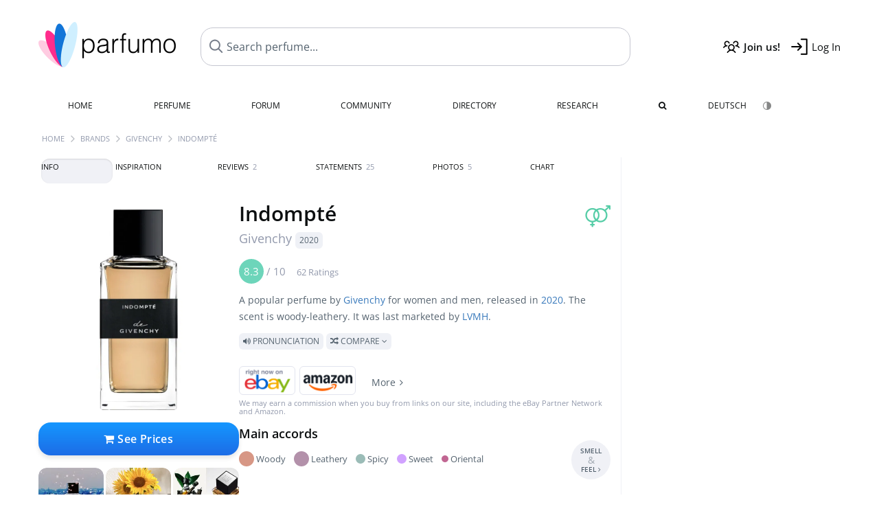

--- FILE ---
content_type: text/html; charset=UTF-8
request_url: https://www.parfumo.com/Perfumes/Givenchy/indompte
body_size: 20087
content:

<!DOCTYPE html>

<html lang="en">

	<head>
		
				<meta name="google-site-verification" content="zxJUhAYvkrWKUiYnD8mz27WHweO2nORrD06ONz9gECs">		<meta name="p:domain_verify" content="79c9b1baaf16bed67e4ba17dde6eee91"/>
		<meta name="fo-verify" content="48fe1994-cec3-46d7-8168-e8f1a7f889ef">
		<meta charset="utf-8">
				<meta name="viewport" content="width=device-width, initial-scale=1.0, viewport-fit=cover">
		<meta name="description" content="Indompté Givenchy:  Popular  woody-leathery fragrance from 2020 ✓ Honest reviews & how it smells like » Discover more">
<meta name="keywords" content="Indompté, Givenchy, Olivier Cresp, Perfumes, Scents, Reviews, Test Report, Comments, Rating, Description, Perfumer">
<link rel="alternate" hreflang="en" href="https://www.parfumo.com/Perfumes/Givenchy/indompte">
<link rel="alternate" hreflang="de" href="https://www.parfumo.de/Parfums/Givenchy/indompte">
<meta property="og:title" content="Indompté by Givenchy">
<meta property="og:url" content="https://www.parfumo.com/Perfumes/Givenchy/indompte">
	<meta property="og:image" content="https://media.parfumo.com/perfume_social/0f/0f2702-indompte-givenchy_1200.jpg?format=jpg&quality=90">
<meta property="og:description" content="A popular perfume by Givenchy for women and men, released in 2020. The scent is woody-leathery. It was last marketed by LVMH.  Pronunciation  Compare ">
<meta property="fb:app_id" content="579271048801671">
<meta property="og:site_name" content="Parfumo">				<meta name="theme-color" content="#f0f1f6">				<link rel="preload" href="https://assets.parfumo.de/css/_style_defer10796.css" as="style" onload="this.onload=null;this.rel='stylesheet'">
<noscript><link rel="https://assets.parfumo.de/css/_style_defer10796.css" href="styles.css"></noscript>
<link rel="stylesheet" href="https://assets.parfumo.de/css/_style10796.css">


		<link rel="apple-touch-icon" sizes="57x57" href="https://images.parfumo.de/favi/apple-icon-57x57.png">
<link rel="apple-touch-icon" sizes="60x60" href="https://images.parfumo.de/favi/apple-icon-60x60.png">
<link rel="apple-touch-icon" sizes="72x72" href="https://images.parfumo.de/favi/apple-icon-72x72.png">
<link rel="apple-touch-icon" sizes="76x76" href="https://images.parfumo.de/favi/apple-icon-76x76.png">
<link rel="apple-touch-icon" sizes="114x114" href="https://images.parfumo.de/favi/apple-icon-114x114.png">
<link rel="apple-touch-icon" sizes="120x120" href="https://images.parfumo.de/favi/apple-icon-120x120.png">
<link rel="apple-touch-icon" sizes="144x144" href="https://images.parfumo.de/favi/apple-icon-144x144.png">
<link rel="apple-touch-icon" sizes="152x152" href="https://images.parfumo.de/favi/apple-icon-152x152.png">
<link rel="apple-touch-icon" sizes="180x180" href="https://images.parfumo.de/favi/apple-icon-180x180.png">
<link rel="icon" type="image/png" sizes="192x192"  href="https://images.parfumo.de/favi/android-icon-192x192.png">
<link rel="icon" type="image/png" sizes="32x32" href="https://images.parfumo.de/favi/favicon-32x32.png">
<link rel="icon" type="image/png" sizes="96x96" href="https://images.parfumo.de/favi/favicon-96x96.png">
<link rel="icon" type="image/png" sizes="16x16" href="https://images.parfumo.de/favi/favicon-16x16.png">
<meta name="msapplication-TileColor" content="#ffffff">
<meta name="msapplication-TileImage" content="https://images.parfumo.de/favi/ms-icon-144x144.png">
<meta name="theme-color" content="#ffffff">	
		<script>
	function _typeof(t) {
		return (_typeof = "function" == typeof Symbol && "symbol" == typeof Symbol.iterator ? function(t) {
			return typeof t
		} : function(t) {
			return t && "function" == typeof Symbol && t.constructor === Symbol && t !== Symbol.prototype ? "symbol" : typeof t
		})(t)
	}! function() {
		for (var t, e, o = [], n = window, r = n; r;) {
			try {
				if (r.frames.__tcfapiLocator) {
					t = r;
					break
				}
			} catch (t) {}
			if (r === n.top) break;
			r = n.parent
		}
		t || (function t() {
			var e = n.document,
				o = !!n.frames.__tcfapiLocator;
			if (!o)
				if (e.body) {
					var r = e.createElement("iframe");
					r.style.cssText = "display:none", r.name = "__tcfapiLocator", e.body.appendChild(r)
				} else setTimeout(t, 5);
			return !o
		}(), n.__tcfapi = function() {
			for (var t = arguments.length, n = new Array(t), r = 0; r < t; r++) n[r] = arguments[r];
			if (!n.length) return o;
			"setGdprApplies" === n[0] ? n.length > 3 && 2 === parseInt(n[1], 10) && "boolean" == typeof n[3] && (e = n[3], "function" == typeof n[2] && n[2]("set", !0)) : "ping" === n[0] ? "function" == typeof n[2] && n[2]({
				gdprApplies: e,
				cmpLoaded: !1,
				cmpStatus: "stub"
			}) : o.push(n)
		}, n.addEventListener("message", (function(t) {
			var e = "string" == typeof t.data,
				o = {};
			if (e) try {
				o = JSON.parse(t.data)
			} catch (t) {} else o = t.data;
			var n = "object" === _typeof(o) ? o.__tcfapiCall : null;
			n && window.__tcfapi(n.command, n.version, (function(o, r) {
				var a = {
					__tcfapiReturn: {
						returnValue: o,
						success: r,
						callId: n.callId
					}
				};
				t && t.source && t.source.postMessage && t.source.postMessage(e ? JSON.stringify(a) : a, "*")
			}), n.parameter)
		}), !1))
	}();
</script>

<script>
	window._sp_queue = [];
	window._sp_ = {
		config: {
			accountId: 1061,
			baseEndpoint: 'https://cdn.privacy-mgmt.com',

			gdpr: {},
			events: {
				onMessageChoiceSelect: function() {
					console.log('[event] onMessageChoiceSelect', arguments);
				},
				onMessageReady: function() {
					console.log('[event] onMessageReady', arguments);
				},
				onMessageChoiceError: function() {
					console.log('[event] onMessageChoiceError', arguments);
				},
				onPrivacyManagerAction: function() {
					console.log('[event] onPrivacyManagerAction', arguments);
				},
				onPMCancel: function() {
					console.log('[event] onPMCancel', arguments);
				},
				onMessageReceiveData: function() {
					console.log('[event] onMessageReceiveData', arguments);
				},
				onSPPMObjectReady: function() {
					console.log('[event] onSPPMObjectReady', arguments);
				},
				onConsentReady: function(consentUUID, euconsent) {
					console.log('[event] onConsentReady', arguments);
				},
				onError: function() {
					console.log('[event] onError', arguments);
				},
			}
		}
	}
</script>
<script src="https://cdn.privacy-mgmt.com/unified/wrapperMessagingWithoutDetection.js" async></script>
<script>
	var uuSymplr, allCookiesSymplr = document.cookie.split(";").map((e => e.split("="))).reduce(((e, [i, o]) => ({
		...e,
		[i.trim()]: decodeURIComponent(o)
	})), {});

	function createCookieSymplr(e, i) {
		var o = e;
		if (void 0 === (uuSymplr = allCookiesSymplr.uniqueUser)) {
			let e = (Date.now() + window.navigator.userAgent + websiteSymplr).toString();
			uuSymplr = sha256(e), document.cookie = `uniqueUser=${uuSymplr};max-age=31536000;path=/;SameSite=Strict; Secure`
		}
		if (o) {
			var u = allCookiesSymplr.uniqueUserLi;
			void 0 === u && (u = sha256(i), document.cookie = `uniqueUserLi=${u};max-age=31536000;path=/;SameSite=Strict; Secure`), uuSymplr = u
		} else document.cookie = "uniqueUserLi=; max-age=0"
	}
</script>

	<script>
		var dataLayer = [];
		dataLayer.push({
			'seite': 'parfumo.com'
		});
		dataLayer.push({
			'ads': 'true'
		});
					dataLayer.push({
				'video': 'false'
			});
							if (window.innerWidth <= 450) {
				dataLayer.push({
					'sonderanzeigen': 'false'
				});
			} else {
				dataLayer.push({
					'sonderanzeigen': 'false'
				});
			}
					</script>
	<script async src="https://cdns.symplr.de/parfumo.com/parfumo.js"></script>

							<script async src="https://www.googletagmanager.com/gtag/js?id=G-47SHE0CVWT"></script>
		<script>
			window.dataLayer = window.dataLayer || [];
			function gtag() {
				dataLayer.push(arguments);
			}
			gtag('js', new Date());
			gtag('config', 'G-47SHE0CVWT');
		</script>
	
				<title>Indompté by Givenchy » Reviews & Perfume Facts</title>
			</head>

<body>

<div id="disable_div"></div>


	<div class="header-wrapper">
		<header>
			<div class="header-v2" id="page-top">

	<div class="pre-nav flex">

		<div class="left">
			<div class="logo-holder-v2" itemscope itemtype="https://schema.org/Organization">
				<a href="https://www.parfumo.com" itemprop="url"><img src="https://images.parfumo.de/logos/logo.png" class="logo-v2" alt="Parfumo - the Perfume Community" itemprop="logo"></a>
			</div>
		</div>
		<!-- end left -->

		<div id="search-top" class="middle search hide-mobile">
			<form action="https://www.parfumo.com/s_perfumes_x.php" method="get" class="form-s-ext">
				<input type="hidden" name="in" value="1">
				<div class="search-top-a">
					<input id="s_top" class="action-livesearch" data-wearing-perfume-id="0" name="filter" type="text" value="" spellcheck="false" autocomplete="off" placeholder="Search perfume..." aria-label="Search perfume..."><button type="submit" class="btn-s-ext"><i class="fa fa-angle-right"></i></button>
				</div>
			</form>
			<div id="livesearch"></div>
		</div>
		<!-- end middle -->

		<div class="right">
			<div class="header-icons flex">
				<div class="icon search pointer" onclick="toggleSearch()"></div>
				<div class="icon login-reg register pointer"><a href="https://www.parfumo.com/account/register" class="black"><span class="bold">Join us!</span></a></div>
				<div id="login-btn" class="icon login-reg login pointer black"><span>Log In</span></div>
				<div id="sb-btn" class="icon sb pointer"></div>
			</div>
		</div>
		<!-- end right -->

	</div>
	<!-- end pre-nav -->

	<div class="nav-container">
		<nav class="navi">
			<a href="https://www.parfumo.com" class="">Home</a>
			<a href="https://www.parfumo.com/Perfumes" class="">Perfume</a>
			<a href="https://www.parfumo.com/forums" class="">Forum</a>
			<a href="https://www.parfumo.com/Community" class="">Community</a>
			<a href="https://www.parfumo.com/Brands" class="">Directory</a>
			<a href="https://www.parfumo.com/fdb" class="research" title="Research">Research</a>
			<a href="https://www.parfumo.com/search?show_search=1" class=""><i class="fa fa-search" title="Advanced Search"></i></a>
			<div>
				<a href="https://www.parfumo.de/Parfums/Givenchy/indompte" class="secondary">Deutsch</a>
				<a href="#" class="action_darkmode secondary" title="Dark Mode"><img src="https://images.parfumo.de/nav_darkmode.png" alt="Dark Mode" class="navi_icon"><span class="hide-desktop"> Dark</span></a>
	</div>
		</nav>
	</div>
</div>

<div class="nav-bottom cb"></div>

<div class="login-container grey-box mt-0-5 hide">
	<div class="login-container-form">
		<div class="text-lg bold mt-2 mb-1">Log in</div>
		<form action="https://www.parfumo.com/board/login.php" method="post">
			<input type="hidden" name="autologin" value="checked">
			<input type="hidden" name="login" value="Login">
			<input type="hidden" name="redirect" value="">			<div class="pb-1">
				<input type="text" placeholder="Username" name="username" id="username" class="uk-input"><br>
				<input type="password" placeholder="Password" name="password" id="password" class="uk-input" style="margin-top: 4px;"><br>
				<button class="pbtn pbtn-blue login-btn w-100 mt-1" type="submit">Log In</button>
				<div class="cb"></div>
				<div class="mt-1"><a href="https://www.parfumo.com/account/password_forgot">Forgot your Password?</a></div>
				<div class="mt-1"><a href=" https://www.parfumo.com/account/register">Create new account</a></div>
			</div>
		</form>
	</div>
</div>
<div class="nav-bottom cb"></div>
		</header>
	</div>

			<div class="bc_wrapper"><div id="bc_holder" class="flex w-100"><div class="bc_link"><a href="https://www.parfumo.com">Home</a></div><div class="bc_sep"></div><div class="bc_link"><a href="https://www.parfumo.com/Brands">Brands</a></div><div class="bc_sep"></div><div class="bc_link"><a href="https://www.parfumo.com/Perfumes/Givenchy">Givenchy</a></div><div class="bc_sep"></div><div class="bc_link">Indompté</div></div></div>
	
	<div class="body-wrapper w-100">

		<div class="page-wrapper">
<div class="content_wrapper">

	<div class="main">
		<div class="ptabs-container ptabs-pd ptabs-nowrap ptabs-force-scroll ptabs-scrollable mb-2"><button class="scroll-button-l">&#xf104;</button><div class="fade-left"></div><nav class="flex ptabs "><div class="active action_order_pd" data-order="1,2,3,4,5,6,7,8"><span>Info</span></div><div class="action_order_pd" data-order="2,1,3,4,5,6,7,8"><span>Inspiration</span></div><div class="action_order_pd action_tab_reviews" data-order="3,1,2,4,5,6,7,8"><span>Reviews <span class="ptab-cnt text-3xs lightgrey">2</span></span></div><div class="action_order_pd action_tab_statements" data-order="4,1,2,3,5,6,7,8"><span>Statements <span class="ptab-cnt text-3xs lightgrey">25</span></span></div><div class="action_order_pd action_tab_photos" data-order="7,1,2,3,4,5,6,8"><span>Photos <span class="ptab-cnt text-3xs lightgrey">5</span></span></div><div class="action_order_pd action_order_classification" data-order="5,1,2,3,4,6,7,8"><span>Chart</span></div></nav><div class="fade-right"></div><button class="scroll-button-r">&#xf105;</button></div>
<div class="mb-3" itemscope itemtype="http://schema.org/Product" >
	<div id="pd_order">

		<div id="pd_inf" class="pd_order" data-index="1">

			<main>
	
	<div class="perfume-details-layout">
		<div class="p_images_section">
				<div class="p_image_wrapper">
		<div id="p_image_holder" class="text-center">

																<a href="https://media.parfumo.com/perfumes/0f/0f2702-indompte-givenchy_1200.jpg?width=720&aspect_ratio=1:1" class="p_img">						<img src="https://media.parfumo.com/perfumes/0f/0f2702-indompte-givenchy_1200.jpg?width=720&aspect_ratio=1:1" alt="Indompté by Givenchy" title="Indompté by Givenchy" class="p-main-img" fetchpriority="high" itemprop="image">
						</a>												
						
			<div class="comp_pr_box">
																						<a href="https://www.parfumo.com/Perfumes/Givenchy/indompte/prices?ref=cGRfZGVza3RvcA==&btn=vari1" class="comp_pr_btn comp_pr_btn_off1 pointer"><i class="fa fa-shopping-cart" aria-hidden="true"></i> See Prices</a>
																		</div>

		</div>

		<div class="comp_pr_box_mob">
			<div>
																						<a href="https://www.parfumo.com/Perfumes/Givenchy/indompte/prices?ref=cGRfbW9iaWxl&btn=vari2" class="comp_pr_btn comp_pr_btn_off2 pointer"><i class="fa fa-shopping-bag" aria-hidden="true"></i> See Prices</a>
																		</div>
			<div>
						<div class="aff_images">
			

	<div class="btn_aff"><a href="https://www.ebay.com/sch/180345/i.html?_from=R40&_nkw=Givenchy%2BIndompt&mkcid=1&mkrid=711-53200-19255-0&siteid=0&campid=5337977657&toolid=20008&mkevt=1" rel="noopener" target="_blank"><img src="https://images.parfumo.de/affi/eb1_en.png" alt="Search" class="ea"></a></div>

	<div class="btn_aff"><a href="https://www.amazon.com/gp/search?ie=UTF8&tag=parfumrnet-20&linkCode=ur2&linkId=dd373524ed33d6512f03a03199f228a0&camp=1789&creative=9325&index=beauty&keywords=Givenchy+Indompt" rel="noopener" target="_blank"><img src="https://images.parfumo.de/affi/ama1.png" alt="" class="ea"></a></div>
							<a href="https://www.parfumo.com/Perfumes/Givenchy/indompte/prices?ref=YmFy" class="btn_aff_more text-sm grey nowrap pointer">More <i class="fa fa-angle-right ml-0-5" aria-hidden="true"></i></a>		</div>
					<div class="lightgrey text-3xs">We may earn a commission when you buy from links on our site, including the eBay Partner Network and Amazon.</div>
					</div>
		</div>
		</div>

		
		<div id="prices" class="magic_modal"></div>

			<div class="p_imagery_holder w-100 size-normal">
						<a class="imagery_item" href="https://media.parfumo.com/user_imagery/20/20_bf04cb18b4c5109eb55a1b089b833aa1e9791193_1200.jpg" data-theid="ui226587" title=" (by Schalkerin)">
					<img src="https://media.parfumo.com/user_imagery/20/20_bf04cb18b4c5109eb55a1b089b833aa1e9791193_1200.jpg?width=170&aspect_ratio=1:1" alt=" (by Schalkerin)">
				</a>
							<a class="imagery_item" href="https://media.parfumo.com/user_imagery/9a/9a_bbf30dec1d3b2ee114fdc979aa47d61f3a2985e0_1200.jpg" data-theid="ui270455" title=" (by MitA)">
					<img src="https://media.parfumo.com/user_imagery/9a/9a_bbf30dec1d3b2ee114fdc979aa47d61f3a2985e0_1200.jpg?width=170&aspect_ratio=1:1" alt=" (by MitA)">
				</a>
								<a class="imagery_item" id="thumb276157" href="https://media.parfumo.com/perfume_imagery/3b/3bc016-indompte-givenchy_1200.jpg" data-theid="276157" title="">
				<img src="https://media.parfumo.com/perfume_imagery/3b/3bc016-indompte-givenchy_1200.jpg?width=170&aspect_ratio=1:1" alt="">
			</a>
			</div>
	
		</div>

		<div class="p_details_container">
			<div class="p_details_section">
				<div class="p_gender_big lightgreen fr pl-0-5 mt-0-5"><i class="fa fa-venus-mars"></i></div>				<h1 class="p_name_h1" itemprop="name">Indompté <span itemprop="brand" itemscope itemtype="http://schema.org/Brand"><span class="p_brand_name nobold"><a href="https://www.parfumo.com/Perfumes/Givenchy" itemprop="url" class="lightgrey"><span itemprop="name">Givenchy</span></a> <a href="https://www.parfumo.com/Release_Years/2020" class="lightgrey"><span class="label_a">2020</span></a>  </span></span></h1>																							</div>

			<div class="p_details_section_second">
																										
			
							<div itemprop="aggregateRating" itemscope itemtype="http://schema.org/AggregateRating" class="lightgrey"><span itemprop="ratingValue" class="ratingvalue r8">8.3</span> / <span itemprop="bestRating" class="pr-1">10</span>
					<span class="text-xs"><span itemprop="ratingCount">62 Ratings</span>
						<meta itemprop="worstRating" content="0">
						<meta itemprop="reviewCount" content="2">
				</div>
			
			
			<div class="p_details_desc grey text-sm leading-6 mt-1 mb-2">
				<span itemprop="description">A popular perfume by <a href="https://www.parfumo.com/Perfumes/Givenchy">Givenchy</a> for women and men, released in <a href="https://www.parfumo.com/Release_Years/2020">2020</a>. The scent is woody-leathery. It was last marketed by <a href="https://www.parfumo.com/makers/LVMH">LVMH</a>.<br> <span class="label_a upper pointer action_play mt-1" data-sound="https://media.parfumo.com/perfum_sounds/perfumes/3b/3b_4d6fe08a860f5d966b027408ab2a20277b5e9a9f.mp3"><i class="fa fa-volume-up" aria-hidden="true"></i> Pronunciation</span> <span class="p_compare label_a upper pointer mt-1" data-perfume-id="138757" data-perfume-name="Indompté" data-brand-name="Givenchy" data-brand-url="Givenchy" data-perfume-url="indompte"><i class="fa fa-random" aria-hidden="true"></i> Compare <i class="fa fa-angle-down" aria-hidden="true"></i></span</span>
			</div>

			<div id="comparison_search_container" class="mt-1 mb-1 hide">
				<div class="grey-box">
					<input type="text" id="comparison_search_input" class="uk-input" autocomplete="off" placeholder="Search perfume to compare..." onkeyup="showResultComparison(event)">

					<div id="comparison_suggestions" class="hide">
						<div class="text-2xs lightgrey upper mb-1 mt-2">Similar fragrances</div>
						<div id="comparison_sim_wrapper" class="comparison_sim_grid"></div>
					</div>

					<div class="ls_popup_wrap">
						<div class="ls_popup" id="comparison_search_results"></div>
					</div>
				</div>
			</div>

						<div class="ab_wrapper_mobile">
				<div class="ab_holder_mobile">
					<div class="mt-2 mb-3"><div class="" id="parfumo_medium_rectangle_2"></div></div>				</div>
			</div>

			<div class="aff-bar-desktop mt-1 mb-1">
											<div class="aff_images">
			

	<div class="btn_aff"><a href="https://www.ebay.com/sch/180345/i.html?_from=R40&_nkw=Givenchy%2BIndompt&mkcid=1&mkrid=711-53200-19255-0&siteid=0&campid=5337977657&toolid=20008&mkevt=1" rel="noopener" target="_blank"><img src="https://images.parfumo.de/affi/eb1_en.png" alt="Search" class="ea"></a></div>

	<div class="btn_aff"><a href="https://www.amazon.com/gp/search?ie=UTF8&tag=parfumrnet-20&linkCode=ur2&linkId=dd373524ed33d6512f03a03199f228a0&camp=1789&creative=9325&index=beauty&keywords=Givenchy+Indompt" rel="noopener" target="_blank"><img src="https://images.parfumo.de/affi/ama1.png" alt="" class="ea"></a></div>
							<a href="https://www.parfumo.com/Perfumes/Givenchy/indompte/prices?ref=YmFy" class="btn_aff_more text-sm grey nowrap pointer">More <i class="fa fa-angle-right ml-0-5" aria-hidden="true"></i></a>		</div>
					<div class="lightgrey text-3xs">We may earn a commission when you buy from links on our site, including the eBay Partner Network and Amazon.</div>
									</div>

			
	<div class="flex flex-space-between">
		<div>
			<h2 class="action_order_pd text-lg bold mb-1 pointer" data-order="5,1,2,3,4,6,7">Main accords</h2>
			<div class="mb-3 pointer">
				<span class="action_order_pd flex flex-wrap" data-order="5,1,2,3,4,6,7"><div class="s-circle-container mb-0-5"><div class="s-circle s-circle_l zoom-in" style="background: #d79785"></div><div class="text-xs grey">Woody</div></div><div class="s-circle-container mb-0-5"><div class="s-circle s-circle_l zoom-in" style="background: #b391aa"></div><div class="text-xs grey">Leathery</div></div><div class="s-circle-container mb-0-5"><div class="s-circle s-circle_m zoom-in" style="background: #9bbcb7"></div><div class="text-xs grey">Spicy</div></div><div class="s-circle-container mb-0-5"><div class="s-circle s-circle_m zoom-in" style="background: #d1a2ff"></div><div class="text-xs grey">Sweet</div></div><div class="s-circle-container mb-0-5"><div class="s-circle s-circle_s zoom-in" style="background: #c16692"></div><div class="text-xs grey">Oriental</div></div></span>
			</div>
		</div>
					<div class="action_smell smell_it_container">
				<button class="smell_it flex pointer">
					<div class="smell_it_text">
						<span class="smell_it_line bold">SMELL</span>
						<span class="smell_it_line smell_it_ampersand text-sm opacity-50 nobold">&amp;</span>
						<span class="smell_it_line bold">FEEL <i class="fa fa-angle-right"></i></span>
					</div>
				</button>
			</div>
			</div>

	<div class="flex vm mb-1">
		<h2 class="text-lg bold">Fragrance Pyramid</h2>
	</div>
	<div class="notes_list mb-2">
													<div class="pyramid_block nb_t w-100 mt-2">
					<div class="left text-sm upper grey vt nowrap">
						<img src="https://images.parfumo.de/pyr_top.png" alt="Top Notes" class="pyramid-icon"> Top Notes					</div>
					<div class="right"><span class="clickable_note_img notefont5" data-nt="t" data-n_id="4235"><span class="nowrap pointer"><img src="https://media.parfumo.com/notes/51/51_5b6eda27f89fc1c445fbf66f89285b73c953723a_1200.jpg?width=50&aspect_ratio=1:1" alt="Sicilian mandarin orange" loading="lazy" class="np np5">Sicilian mandarin orange</span></span> </div>
				</div>
												<div class="pyramid_block nb_m w-100 mt-2">
					<div class="left text-sm upper grey vt nowrap">
						<img src="https://images.parfumo.de/pyr_middle.png" alt="Heart Notes" class="pyramid-icon"> Heart Notes					</div>
					<div class="right"><span class="clickable_note_img notefont5" data-nt="m" data-n_id="12564"><span class="nowrap pointer"><img src="https://media.parfumo.com/notes/00/00_9acafde5f888365d0a9c3a4f4499ac9f5ea3584e_1200.jpg?width=50&aspect_ratio=1:1" alt="Woodleather®" loading="lazy" class="np np5">Woodleather®</span></span> <span class="clickable_note_img notefont2" data-nt="m" data-n_id="2480"><span class="nowrap pointer"><img src="https://media.parfumo.com/notes/e4/e4_187087eb1e6497cb430490717c1cff0ff5a688ae_1200.jpg?width=44&aspect_ratio=1:1" alt="Saffron" loading="lazy" class="np np2">Saffron</span></span> </div>
				</div>
												<div class="pyramid_block nb_b w-100 mt-2">
					<div class="left text-sm upper grey vt nowrap">
						<img src="https://images.parfumo.de/pyr_base.png" alt="Base Notes" class="pyramid-icon"> Base Notes					</div>
					<div class="right"><span class="clickable_note_img notefont1" data-nt="b" data-n_id="3914"><span class="nowrap pointer"><img src="https://media.parfumo.com/notes/ed/ed_e82cdf42638bafbe2cc7005b8c46d675f2f0c816_1200.jpg?width=44&aspect_ratio=1:1" alt="Malayan oud" loading="lazy" class="np np1">Malayan oud</span></span> </div>
				</div>
						</div>
	
			
		<h2 class="text-lg bold">
							Perfumer		</h2>

		<div class="w-100 mt-0-5 mb-3">

			
			<a href="https://www.parfumo.com/Perfumers/Olivier_Cresp">Olivier Cresp</a>		</div>
					<div class="text-lg bold">Videos</div>
	<div class="mt-1 mb-2">
					<div class="pbtn-link mr-1" onclick="toggleWithArrows('.yt-vid','.arr-yt-vid')"><i class="fa fa-youtube-square red"></i> Watch video <i class="fa fa-angle-down arr-yt-vid"></i></div>
			<div class="embed-container yt-vid rounded mt-2 mb-2 hide">
				<iframe height="420" src="https://www.youtube.com/embed/xmZ_wV7d2c8" allowfullscreen></iframe>
			</div>
					</div>
			
			<div class="text-lg bold mb-1">Ratings</div>
		<div class="flex flex-wrap">
	
		
			<div class="barfiller_element rating-details pointer" data-type="scent" data-color="blue" data-voting_distribution="eyIwIjowLCIxMCI6MCwiMjAiOjAsIjMwIjowLCI0MCI6MCwiNTAiOjMsIjYwIjoxLCI3MCI6MTIsIjgwIjoyMiwiOTAiOjE2LCIxMDAiOjh9" data-total_votings="83.145" data-p_id="138757" data-h="cb3cc9a0d1ad6c0bf666834074509dce" data-block="1">
				<div class="text-xs upper blue">Scent</div>
									<div id="bar" class="barfiller barfillerbg_color">
						<span style="opacity:1.03" class="fill barfiller_color_scent" data-percentage="83.145"></span>
						<div class="w-100 nowrap">
							<span class="pr-0-5 text-lg bold blue">8.3</span><span class="lightgrey text-2xs upper">62 Ratings</span>
							<i class="fa fa-angle-down text-lg lightgrey fr" aria-hidden="true"></i>
						</div>
					</div>
							</div>
			
		
			<div class="barfiller_element rating-details pointer" data-type="durability" data-color="pink" data-voting_distribution="eyIwIjoxLCIxMCI6MCwiMjAiOjAsIjMwIjowLCI0MCI6MCwiNTAiOjAsIjYwIjoxLCI3MCI6MTEsIjgwIjozMywiOTAiOjksIjEwMCI6M30=" data-total_votings="78.966" data-p_id="138757" data-h="cb3cc9a0d1ad6c0bf666834074509dce" data-block="2">
				<div class="text-xs upper pink">Longevity</div>
									<div id="bar_dur" class="barfiller barfillerbg_color_dur">
						<span style="opacity:0.99" class="fill barfiller_color_durability" data-percentage="78.966"></span>
						<div class="w-100 nowrap">
							<span class="pr-0-5 text-lg bold pink">7.9</span><span class="lightgrey text-2xs upper">58 Ratings</span>
							<i class="fa fa-angle-down text-lg lightgrey fr" aria-hidden="true"></i>
						</div>
					</div>
							</div>
			
		
			<div class="barfiller_element rating-details pointer" data-type="sillage" data-color="purple" data-voting_distribution="eyIwIjowLCIxMCI6MCwiMjAiOjAsIjMwIjowLCI0MCI6MCwiNTAiOjAsIjYwIjoyLCI3MCI6MjUsIjgwIjoyNiwiOTAiOjIsIjEwMCI6MX0=" data-total_votings="75.536" data-p_id="138757" data-h="cb3cc9a0d1ad6c0bf666834074509dce" data-block="3">
				<div class="text-xs upper purple">Sillage</div>
									<div id="bar_sillage" class="barfiller barfillerbg_color_sillage">
						<span style="opacity:0.96" class="fill barfiller_color_sillage" data-percentage="75.536"></span>
						<div class="w-100 nowrap">
							<span class="pr-0-5 text-lg bold purple">7.6</span><span class="lightgrey text-2xs upper">56 Ratings</span>
							<i class="fa fa-angle-down text-lg lightgrey fr" aria-hidden="true"></i>
						</div>
					</div>
							</div>
			
		
			<div class="barfiller_element rating-details pointer" data-type="bottle" data-color="green" data-voting_distribution="eyIwIjowLCIxMCI6MCwiMjAiOjAsIjMwIjowLCI0MCI6MCwiNTAiOjEsIjYwIjoyLCI3MCI6NCwiODAiOjMwLCI5MCI6MTAsIjEwMCI6MTN9" data-total_votings="84.167" data-p_id="138757" data-h="cb3cc9a0d1ad6c0bf666834074509dce" data-block="4">
				<div class="text-xs upper green">Bottle</div>
									<div id="bar_bottle" class="barfiller barfillerbg_color_bottle">
						<span style="opacity:1.04" class="fill barfiller_color_bottle" data-percentage="84.167"></span>
						<div class="w-100 nowrap">
							<span class="pr-0-5 text-lg bold green">8.4</span><span class="lightgrey text-2xs upper">60 Ratings</span>
							<i class="fa fa-angle-down text-lg lightgrey fr" aria-hidden="true"></i>
						</div>
					</div>
							</div>
			
		
			<div class="barfiller_element rating-details pointer" data-type="pricing" data-color="grey" data-voting_distribution="eyIwIjowLCIxMCI6MSwiMjAiOjEsIjMwIjoxLCI0MCI6MCwiNTAiOjIsIjYwIjoxMCwiNzAiOjE0LCI4MCI6OCwiOTAiOjMsIjEwMCI6Mn0=" data-total_votings="67.857" data-p_id="138757" data-h="cb3cc9a0d1ad6c0bf666834074509dce" data-block="5">
				<div class="text-xs upper grey">Value for money</div>
									<div id="bar_pricing" class="barfiller barfillerbg_color_pricing">
						<span style="opacity:0.88" class="fill barfiller_color_pricing" data-percentage="67.857"></span>
						<div class="w-100 nowrap">
							<span class="pr-0-5 text-lg bold grey">6.8</span><span class="lightgrey text-2xs upper">42 Ratings</span>
							<i class="fa fa-angle-down text-lg lightgrey fr" aria-hidden="true"></i>
						</div>
					</div>
							</div>
			
	</div>
	

			<div class="lightgrey text-2xs leading-6">Submitted by <a href="https://www.parfumo.com/Users/OPomone/Research" class="lightgrey">OPomone</a> · last update on  07/18/2025.</div>
			<div class="mb-1">
				<span class="text-3xs lightgrey2 upper pointer" onclick="toggleResearchInfo(138757, 'cb3cc9a0d1ad6c0bf666834074509dce')"><i class="fa fa-check-circle"></i> Source-backed & verified <i class="fa fa-angle-down arr-research-info"></i></span>
			</div>
			<div id="research_info_box" class="grey-box mb-1" style="display:none;"></div>

		</div>
		</div>
	</div>

	<div class="cb" id="edit"></div>

			
</main>





							<div class="ptabs-container pd-nav ptabs-invert mt-1 mb-1"><nav class="flex ptabs "><div><a href="https://www.parfumo.com/action/dologin"><img src="https://images.parfumo.de/icon_collection_36.png" alt="Collection" class="ptab-image"> Collection</a></div><div><a href="https://www.parfumo.com/action/dologin"><img src="https://images.parfumo.de/icon_rate_36.png" alt="Rate" class="ptab-image"> Rate</a></div><div class="pd_inspiration" data-o="inspiration"><span><img src="https://images.parfumo.de/icon_inspiration_36.png" alt="Inspiration" class="ptab-image"> Inspiration</span></div><div><a href="https://www.parfumo.com/action/dologin"><img src="https://images.parfumo.de/icon_classify_36.png" alt="Classify" class="ptab-image"> Classify</a></div><div><a href="https://www.parfumo.com/action/dologin"><img src="https://images.parfumo.de/icon_notes_36.png" alt="Notes" class="ptab-image"> Notes</a></div><div><a href="https://www.parfumo.com/action/dologin"><img src="https://images.parfumo.de/icon_spray_2_36.png" alt="Tracker" class="ptab-image"> Tracker</a></div></nav></div>			
			
		</div>

					<div class="pd_order" data-index="2">
<div class="mt-3 pointer">
	<h2 class="text-2xl"><span class="hl_inspiration">Smells similar</span></h2>
	<div class="hl_inspiration_sub lightgrey mb-1">What the fragrance is similar to</div>
</div>

<div id="inspiration"></div>

<div class="ptabs-container ptabs-micros tabs-inspiration ptabs-scrollable mb-0-5"><button class="scroll-button-l">&#xf104;</button><div class="fade-left"></div><nav class="flex ptabs "><div class="active action_inspiration" data-type="similar" data-title="Smells similar" data-sub_title="What the fragrance is similar to"><span><img src="https://images.parfumo.de/icon_similar_36.png" alt="Similar" class="ptab-image"> Similar</span></div><div class="action_inspiration" data-type="layer" data-title="Good to layer" data-sub_title="What the fragrance goes well with"><span><img src="https://images.parfumo.de/icon_layer_36.png" alt="Layer" class="ptab-image"> Layer</span></div><div class="action_inspiration" data-type="tags" data-title="Associations" data-sub_title="What associations the fragrance evokes"><span><img src="https://images.parfumo.de/icon_tags_36.png" alt="Associations" class="ptab-image"> Associations</span></div></nav><div class="fade-right"></div><button class="scroll-button-r">&#xf105;</button></div>
<div id="inspiration_holder">
	<div class="ptabs-container ptabs-micro ptabs-nowrap ptabs-mobile-left mb-0-5"><nav class="flex ptabs "><div class="action_similar_my" data-type="my"><a href="https://www.parfumo.com/action/dologin"><i class="fa fa-plus"></i> My suggestion</a></div></nav></div>


</div>

</div>
							<div class="pd_order" data-index="3">
		
	<div id="reviews"></div>
	<div id="reviews_holder" class="mt-3 mb-3">
		<h2 class="text-2xl">Reviews</h2>
		<div class="lightgrey mb-1">
			2 in-depth fragrance descriptions		</div>

		
		<div id="reviews_holder_reviews">
			
<article class="review review_article_178815 rounded" itemprop="review" itemscope itemtype="http://schema.org/Review">
	<div class="review_header flex" id="review_178815">

		<div class="text-sm lightgrey grey" itemprop="datePublished" content="2022-04-26">04/26/2022</div>

		
			<a href="https://www.parfumo.com/Perfumes/Givenchy/indompte/reviews/178815">
		<div class="voting-nrs voting-nrs-reviews pointer">

		
							<span class="voting-icon-nr" itemprop="reviewRating" itemscope itemtype="http://schema.org/Rating">
					<meta itemprop="worstRating" content="0">
					<meta itemprop="bestRating" content="10">
					<meta itemprop="ratingValue" content="10">
					<span class="nr blue">10</span>Scent				</span>
			
			<span class="voting-icon-nr">
					<span class="nr red">9</span>Longevity				</span>
			
			<span class="voting-icon-nr">
					<span class="nr purple">8</span>Sillage				</span>
			
						</div>
			</a>
	
	</div>

	<div class="flex pl-1 pr-1">

		<a href="https://www.parfumo.com/Users/Razvanyke" class="review_user_photo" rel="nofollow"><img src="https://media.parfumo.com/user_photo/ae/ae_508088fcb90fec7b3d752d8e3102a212b6519975_1000.jpg?width=200&aspect_ratio=1:1" alt="Razvanyke" loading="lazy" class="circle"><br>
			<span itemprop="author" itemscope itemtype="https://schema.org/Person"><span itemprop="name">Razvanyke</span></span> <i class="fa fa-mars blue"></i><br><span class="text-xs lightgrey">215 Reviews</span></a>

		<div class="review_text">

			
			<a href="https://www.parfumo.com/Users/Razvanyke" class="review_user_photo_sm"><img src="https://media.parfumo.com/user_photo/ae/ae_508088fcb90fec7b3d752d8e3102a212b6519975_1000.jpg?width=120&aspect_ratio=1:1" alt="Razvanyke" class="circle" loading="lazy"><br>Razvanyke <i class="fa fa-mars blue"></i></a>

			<div class="mb-0-5">
												<span class="lightgrey nowrap " id="awards_178815">
					<i class="fa fa-trophy"></i> <span id="nr_awards_178815">2</span>
				</span>&nbsp;
			</div>

			<div class="text-lg bold"><span itemprop="name" id="r_title_178815">This is not your typical oud</span></div>
			<div class="mt-1" itemprop="reviewBody">
				<div class="leading-7" id="r_text_178815">
										I am simply crazy about what Olivier Cresp has done in here, this natural oud smelling scent combined with orange and woody notes is a major underdog in the niche world.<br /><br />
Yes, of course .. Givenchy makes clothing, they have the designer line of scents with tons of "Gentleman" flankers .. but guys, the exclusive line from Givenchy is as niche as possible.<br /><br />
It will last at least 12 hours on the clothes and project like nuts, and this natural smelling oud - Laotian if you ask me - is just a bit animalic, but so good and wearable.<br /><br />
There are some other gems in the range like Garcon Manque or Oiseau Rare which are also wonderful, I will test them in the future for sure.				</div>
									<div class="text-xs lightgrey mt-2 mb-1">Updated on 11/27/2022</div>
							</div>

							<div class="embed-container rounded mt-2 mb-2"><iframe src="https://www.youtube.com/embed/Ii3Wn3QqSQU" allowfullscreen></iframe></div>
			
									
<div id="comments-reviews-178815" ></div>

	<div class="blue pointer mt-1 mb-2" id="comments-dropdown-reviews-178815">
		<span class="comments_nr_wrapper_reviews_178815 hide"><span class="comments_nr_reviews_178815">0 Comments</span> <i class="fa fa-angle-down arr_reviews_178815"></i></span>
	</div>

	<div id="comments-holder-reviews-178815"  class="hide" ></div>




		</div>
	</div>

	<span itemprop="publisher" itemscope itemtype="https://schema.org/Organization">
		<meta itemprop="name" content="Parfumo">
	</span>

</article>						<div class="mt-1 mb-1"><div class="" id="parfumo_comment_1"></div></div>					
					
					
				
<article class="review review_article_353635 rounded" itemprop="review" itemscope itemtype="http://schema.org/Review">
	<div class="review_header flex" id="review_353635">

		<div class="text-sm lightgrey grey" itemprop="datePublished" content="2024-05-13">05/13/2024</div>

		
	</div>

	<div class="flex pl-1 pr-1">

		<a href="https://www.parfumo.com/Users/LazyDaze" class="review_user_photo" rel="nofollow"><img src="https://media.parfumo.com/user_photo/48/48_029a3b0e330313e7b8465c3f0fa0afb5b6365924_1000.jpg?width=200&aspect_ratio=1:1" alt="LazyDaze" loading="lazy" class="circle"><br>
			<span itemprop="author" itemscope itemtype="https://schema.org/Person"><span itemprop="name">LazyDaze</span></span> <i class="fa fa-venus pink"></i><br><span class="text-xs lightgrey">9 Reviews</span></a>

		<div class="review_text">

							<div class="mb-1 text-2xs lightgrey">
					<i class="fa fa-globe" aria-hidden="true"></i> Translated · <span class="action_toggle_review_translation link_l_o_353635 pointer" data-review_id="353635" data-lang="" data-h="d4a3156e6d2238bb833f0bc6217e4d59">Show original</span><span class="action_toggle_review_translation link_l_t_353635 hide pointer" data-review_id="353635" data-lang="en" data-h="d4a3156e6d2238bb833f0bc6217e4d59">Show translation</span>
				</div>
			
			<a href="https://www.parfumo.com/Users/LazyDaze" class="review_user_photo_sm"><img src="https://media.parfumo.com/user_photo/48/48_029a3b0e330313e7b8465c3f0fa0afb5b6365924_1000.jpg?width=120&aspect_ratio=1:1" alt="LazyDaze" class="circle" loading="lazy"><br>LazyDaze <i class="fa fa-venus pink"></i></a>

			<div class="mb-0-5">
												<span class="lightgrey nowrap " id="awards_353635">
					<i class="fa fa-trophy"></i> <span id="nr_awards_353635">3</span>
				</span>&nbsp;
			</div>

			<div class="text-lg bold"><span itemprop="name" id="r_title_353635">Skin chemistry does it - or: how an unbearable scent became a stylish everyday fragrance</span></div>
			<div class="mt-1" itemprop="reviewBody">
				<div class="leading-7" id="r_text_353635">
										I tested the fragrance during a phase when I was allowed to sniff several very different "leather variants" in perfumes. Unfortunately, this one did not convince me at all - even though I have only had positive encounters with all the listed notes so far.<br /><br /> The opening is also pleasantly fruity, the mandarin is clearly noticeable and brings a nice "understated freshness" with it. Unfortunately, this wonderful note fades quite quickly and the heart and base notes come into play, which I cannot distinguish at all. However, without spicy saffron, without a deep, rich oud.<br /><br /> Much worse: now it really becomes unpleasant for my nose - I have rarely had such a harsh scent experience. It simply smells continuously of stale frying fat.<br /> I unfortunately could not perceive any lightness or smoothness at all.<br /> Even in a second test, I could not notice any change.<br /><br /> I then passed <a href="https://www.parfumo.com/Perfumes/Givenchy/indompte" class="plink">Indompté</a> on to my brother and lo and behold: it was as if it were a completely different fragrance. The mandarin was beautiful, saffron was well noticeable, and there was a quite nice leathery drydown. The whole composition suited him perfectly. A truly striking proof of the extent to which individual skin chemistry plays a role in fragrance development (and perception)!<br /><br /> On my skin, a truly unbearable scent - on my brother, a really beautiful and stylish office companion.				</div>
									<div class="text-xs lightgrey mt-2 mb-1">Updated on 05/13/2024</div>
							</div>

			
									
<div id="comments-reviews-353635" ></div>

	<div class="blue pointer mt-1 mb-2" id="comments-dropdown-reviews-353635">
		<span class="comments_nr_wrapper_reviews_353635 hide"><span class="comments_nr_reviews_353635">0 Comments</span> <i class="fa fa-angle-down arr_reviews_353635"></i></span>
	</div>

	<div id="comments-holder-reviews-353635"  class="hide" ></div>




		</div>
	</div>

	<span itemprop="publisher" itemscope itemtype="https://schema.org/Organization">
		<meta itemprop="name" content="Parfumo">
	</span>

</article>
					
					
									</div>

		
	</div>


</div>
				<div class="pd_order" data-index="4">
	
	<div id="statements"></div>
	<div id="statements_holder" class="mt-3 mb-3">
		<h2 class="text-2xl">Statements</h2>
		<div class="lightgrey mb-1">
			25 short views on the fragrance		</div>

					<div class="ptabs-container ptabs-micro ptabs-scrollable"><button class="scroll-button-l">&#xf104;</button><div class="fade-left"></div><nav class="flex ptabs "><div class="active action_statements_order" data-o="order_relevance_desc"><span>Popular</span></div><div class="action_statements_order" data-o="order_date_desc"><span>Latest</span></div><div class="action_statements_order" data-o="order_date_asc"><span>Oldest</span></div><div class="action_statements_order" data-o="order_scent_desc"><span>Positive</span></div><div class="action_statements_order" data-o="order_scent_asc"><span>Negative</span></div><div class="action_statements_order" data-o="order_replies_desc"><span>Comments</span></div><div class="action_statements_order" data-o="order_female"><span><i class="fa fa-venus pink"></i> </span></div><div class="action_statements_order" data-o="order_male"><span><i class="fa fa-mars blue"></i> </span></div></nav><div class="fade-right"></div><button class="scroll-button-r">&#xf105;</button></div>		
		<div id="statements_holder_statements" class="mt-1">
								<div class="statement mb-1" id="tablerow2138776">
						<div class="statement-bubble">

	<div class="statement-top flex">

		<div class="statement-top-left">
			<div class="nowrap"><a href="https://www.parfumo.com/Users/Ch03np/statements"><img src="https://media.parfumo.com/user_photo/8e/8e_5c3d87cef8e0e4d38d5f143e915eb2a9e56de7a0_1000.jpg?width=40&aspect_ratio=1:1" alt="Ch03np" class="user-pic-xs" loading="lazy">Ch03np</a> <i class="fa fa-mars blue"></i></div>
			<div class="text-xs lightblue2">6 months ago</div>
		</div>

		<div class="statement-top-right">
					</div>
	</div>

		<div class="statement_text">

	<div class="statement_text_wrap">
		<div class="statement_text_text" id="s_text_2138776">

							<div class="pl-1 fr text-sm">
					<div class="fr pl-1 lightgrey " id="awards_2138776">
						<i class="fa fa-trophy"></i> <span id="nr_awards_2138776">2</span>
					</div>
											<span class="lightgrey fr ml-1"><i class="fa fa-comments" aria-hidden="true"></i> 1</span>
									</div>
						<div id="s_text_content_2138776">
				In a bizarre turn of events, I have accidentally found the scent I never knew I needed: a chocolate orange! Very easy, delectable scent. Yes			</div>
								</div>
	</div>

	</div>

		<div class="pl-1 pr-1">
		
<div id="comments-statements-2138776" ></div>

	<div class="blue pointer mt-1 mb-2" id="comments-dropdown-statements-2138776">
		<span class="comments_nr_wrapper_statements_2138776"><span class="comments_nr_statements_2138776">1 Comment</span> <i class="fa fa-angle-down arr_statements_2138776"></i></span>
	</div>

	<div id="comments-holder-statements-2138776"  class="hide" ></div>




	</div>


</div>					</div>
																			<div class="statement mb-1" id="tablerow503113">
						<div class="statement-bubble">

	<div class="statement-top flex">

		<div class="statement-top-left">
			<div class="nowrap"><a href="https://www.parfumo.com/Users/Schalkerin/statements"><img src="https://media.parfumo.com/user_photo/1c/1c_c29220fdeca60fc58d05352796bdcea430ade2fd_1000.jpg?width=40&aspect_ratio=1:1" alt="Schalkerin" class="user-pic-xs" loading="lazy">Schalkerin</a> <i class="fa fa-venus pink"></i></div>
			<div class="text-xs lightblue2">3 years ago</div>
		</div>

		<div class="statement-top-right">
			
			<a href="https://www.parfumo.com/Perfumes/Givenchy/indompte/statements/503113">
		<div class="voting-nrs voting-nrs-statements voting-nrs-statements-end pointer">

		
							<span class="voting-icon-nr">
					<span class="nr blue">9</span>Scent				</span>
			
			<span class="voting-icon-nr">
					<span class="nr red">8</span>Longevity				</span>
			
			<span class="voting-icon-nr">
					<span class="nr purple">8</span>Sillage				</span>
			
						</div>
			</a>
			</div>
	</div>

		<div class="statement_text">

	<div class="statement_text_wrap">
		<div class="statement_text_text" id="s_text_503113">

							<div class="pl-1 fr text-sm">
					<div class="fr pl-1 lightgrey " id="awards_503113">
						<i class="fa fa-trophy"></i> <span id="nr_awards_503113">35</span>
					</div>
											<span class="lightgrey fr ml-1"><i class="fa fa-comments" aria-hidden="true"></i> 27</span>
									</div>
						<div id="s_text_content_503113">
				Mandarin oud (completely unsteady)<br />lies under the blooming orange tree<br />next to leather and woods<br>As PA writes, gentle and strong at the same time.			</div>
							<div class="mt-0-5 text-2xs lightgrey">
					<i class="fa fa-globe" aria-hidden="true"></i> Translated · <span class="action_toggle_statement_translation link_l_o_503113 pointer" data-statement_id="503113" data-lang="" data-h="203fc42db2394bad164a453b97026bc2">Show original</span><span class="action_toggle_statement_translation link_l_t_503113 hide pointer" data-statement_id="503113" data-lang="en" data-h="203fc42db2394bad164a453b97026bc2">Show translation</span>
				</div>
								</div>
	</div>

	</div>

		<div class="pl-1 pr-1">
		
<div id="comments-statements-503113" ></div>

	<div class="blue pointer mt-1 mb-2" id="comments-dropdown-statements-503113">
		<span class="comments_nr_wrapper_statements_503113"><span class="comments_nr_statements_503113">27 Comments</span> <i class="fa fa-angle-down arr_statements_503113"></i></span>
	</div>

	<div id="comments-holder-statements-503113"  class="hide" ></div>




	</div>


</div>					</div>
																			<div class="statement mb-1" id="tablerow1017951">
						<div class="statement-bubble">

	<div class="statement-top flex">

		<div class="statement-top-left">
			<div class="nowrap"><a href="https://www.parfumo.com/Users/Theris/statements"><img src="https://media.parfumo.com/user_photo/c8/c8_9e23544ece4d3d8458784045f0ec1026916caa31_1000.jpg?width=40&aspect_ratio=1:1" alt="Theris" class="user-pic-xs" loading="lazy">Theris</a> <i class="fa fa-mars blue"></i></div>
			<div class="text-xs lightblue2">2 years ago</div>
		</div>

		<div class="statement-top-right">
			
			<a href="https://www.parfumo.com/Perfumes/Givenchy/indompte/statements/1017951">
		<div class="voting-nrs voting-nrs-statements voting-nrs-statements-end pointer">

		
							<span class="voting-icon-nr">
					<span class="nr blue">9</span>Scent				</span>
			
			<span class="voting-icon-nr">
					<span class="nr red">7</span>Longevity				</span>
			
			<span class="voting-icon-nr">
					<span class="nr purple">6</span>Sillage				</span>
			
						</div>
			</a>
			</div>
	</div>

		<div class="statement_text">

	<div class="statement_text_wrap">
		<div class="statement_text_text" id="s_text_1017951">

							<div class="pl-1 fr text-sm">
					<div class="fr pl-1 lightgrey " id="awards_1017951">
						<i class="fa fa-trophy"></i> <span id="nr_awards_1017951">32</span>
					</div>
											<span class="lightgrey fr ml-1"><i class="fa fa-comments" aria-hidden="true"></i> 30</span>
									</div>
						<div id="s_text_content_1017951">
				My leather cushion<br /> Cozy, soft, carefree<br /> The lemon blanket<br /> Light, fresh with a similar value<br /> Saffron is tempting...<br /> I like to stay here			</div>
							<div class="mt-0-5 text-2xs lightgrey">
					<i class="fa fa-globe" aria-hidden="true"></i> Translated · <span class="action_toggle_statement_translation link_l_o_1017951 pointer" data-statement_id="1017951" data-lang="" data-h="7709a62badc5b7cfedbd7c72b3a7b983">Show original</span><span class="action_toggle_statement_translation link_l_t_1017951 hide pointer" data-statement_id="1017951" data-lang="en" data-h="7709a62badc5b7cfedbd7c72b3a7b983">Show translation</span>
				</div>
								</div>
	</div>

	</div>

		<div class="pl-1 pr-1">
		
<div id="comments-statements-1017951" ></div>

	<div class="blue pointer mt-1 mb-2" id="comments-dropdown-statements-1017951">
		<span class="comments_nr_wrapper_statements_1017951"><span class="comments_nr_statements_1017951">30 Comments</span> <i class="fa fa-angle-down arr_statements_1017951"></i></span>
	</div>

	<div id="comments-holder-statements-1017951"  class="hide" ></div>




	</div>


</div>					</div>
																			<div class="statement mb-1" id="tablerow923151">
						<div class="statement-bubble">

	<div class="statement-top flex">

		<div class="statement-top-left">
			<div class="nowrap"><a href="https://www.parfumo.com/Users/Xecut/statements"><img src="https://media.parfumo.com/user_photo/62/62_bcbe0cd173428ac6ac52249f5571777cb8017646_1000.jpg?width=40&aspect_ratio=1:1" alt="Xecut" class="user-pic-xs" loading="lazy">Xecut</a> <i class="fa fa-mars blue"></i></div>
			<div class="text-xs lightblue2">2 years ago</div>
		</div>

		<div class="statement-top-right">
			
			<a href="https://www.parfumo.com/Perfumes/Givenchy/indompte/statements/923151">
		<div class="voting-nrs voting-nrs-statements voting-nrs-statements-end pointer">

		
							<span class="voting-icon-nr">
					<span class="nr blue">8</span>Scent				</span>
			
			<span class="voting-icon-nr">
					<span class="nr red">8</span>Longevity				</span>
			
			<span class="voting-icon-nr">
					<span class="nr purple">8</span>Sillage				</span>
			
						</div>
			</a>
			</div>
	</div>

		<div class="statement_text">

	<div class="statement_text_wrap">
		<div class="statement_text_text" id="s_text_923151">

							<div class="pl-1 fr text-sm">
					<div class="fr pl-1 lightgrey " id="awards_923151">
						<i class="fa fa-trophy"></i> <span id="nr_awards_923151">24</span>
					</div>
											<span class="lightgrey fr ml-1"><i class="fa fa-comments" aria-hidden="true"></i> 21</span>
									</div>
						<div id="s_text_content_923151">
				The velvety night<br />gave birth to the day<br />fresh-sweet<br />The sun lingers<br />saffron-spicy, creamy<br />No time<br />for the present<br />leathery-woody<br />it waves goodbye			</div>
							<div class="mt-0-5 text-2xs lightgrey">
					<i class="fa fa-globe" aria-hidden="true"></i> Translated · <span class="action_toggle_statement_translation link_l_o_923151 pointer" data-statement_id="923151" data-lang="" data-h="e7ab59b3fe0875f2679492ecd5e97ed7">Show original</span><span class="action_toggle_statement_translation link_l_t_923151 hide pointer" data-statement_id="923151" data-lang="en" data-h="e7ab59b3fe0875f2679492ecd5e97ed7">Show translation</span>
				</div>
								</div>
	</div>

	</div>

		<div class="pl-1 pr-1">
		
<div id="comments-statements-923151" ></div>

	<div class="blue pointer mt-1 mb-2" id="comments-dropdown-statements-923151">
		<span class="comments_nr_wrapper_statements_923151"><span class="comments_nr_statements_923151">21 Comments</span> <i class="fa fa-angle-down arr_statements_923151"></i></span>
	</div>

	<div id="comments-holder-statements-923151"  class="hide" ></div>




	</div>


</div>					</div>
																			<div class="statement mb-1" id="tablerow978921">
						<div class="statement-bubble">

	<div class="statement-top flex">

		<div class="statement-top-left">
			<div class="nowrap"><a href="https://www.parfumo.com/Users/Pluto/statements"><img src="https://media.parfumo.com/user_photo/6d/6d_a17909f46d06dc90cd365f56656896899cf61112_1000.jpg?width=40&aspect_ratio=1:1" alt="Pluto" class="user-pic-xs" loading="lazy">Pluto</a> <i class="fa fa-venus pink"></i></div>
			<div class="text-xs lightblue2">2 years ago</div>
		</div>

		<div class="statement-top-right">
			
			<a href="https://www.parfumo.com/Perfumes/Givenchy/indompte/statements/978921">
		<div class="voting-nrs voting-nrs-statements voting-nrs-statements-end pointer">

		
							<span class="voting-icon-nr">
					<span class="nr blue">8</span>Scent				</span>
			
			<span class="voting-icon-nr">
					<span class="nr red">7</span>Longevity				</span>
			
			<span class="voting-icon-nr">
					<span class="nr purple">7</span>Sillage				</span>
			
						</div>
			</a>
			</div>
	</div>

		<div class="statement_text">

	<div class="statement_text_wrap">
		<div class="statement_text_text" id="s_text_978921">

							<div class="pl-1 fr text-sm">
					<div class="fr pl-1 lightgrey " id="awards_978921">
						<i class="fa fa-trophy"></i> <span id="nr_awards_978921">16</span>
					</div>
											<span class="lightgrey fr ml-1"><i class="fa fa-comments" aria-hidden="true"></i> 17</span>
									</div>
						<div id="s_text_content_978921">
				Soft leather, juicy citrus, sweet spice, and a hint of oud. Givenchy still knows how to do it.			</div>
							<div class="mt-0-5 text-2xs lightgrey">
					<i class="fa fa-globe" aria-hidden="true"></i> Translated · <span class="action_toggle_statement_translation link_l_o_978921 pointer" data-statement_id="978921" data-lang="" data-h="2f80e1833ae9c8e37d03e0ced50225e0">Show original</span><span class="action_toggle_statement_translation link_l_t_978921 hide pointer" data-statement_id="978921" data-lang="en" data-h="2f80e1833ae9c8e37d03e0ced50225e0">Show translation</span>
				</div>
								</div>
	</div>

	</div>

		<div class="pl-1 pr-1">
		
<div id="comments-statements-978921" ></div>

	<div class="blue pointer mt-1 mb-2" id="comments-dropdown-statements-978921">
		<span class="comments_nr_wrapper_statements_978921"><span class="comments_nr_statements_978921">17 Comments</span> <i class="fa fa-angle-down arr_statements_978921"></i></span>
	</div>

	<div id="comments-holder-statements-978921"  class="hide" ></div>




	</div>


</div>					</div>
																			<div class="statement mb-1" id="tablerow867500">
						<div class="statement-bubble">

	<div class="statement-top flex">

		<div class="statement-top-left">
			<div class="nowrap"><a href="https://www.parfumo.com/Users/Spl3xx/statements"><img src="https://media.parfumo.com/user_photo/11/11_676290c5ad64cf28d7b714ac5a75049cbb16c648_1000.jpg?width=40&aspect_ratio=1:1" alt="Spl3xx" class="user-pic-xs" loading="lazy">Spl3xx</a> <i class="fa fa-mars blue"></i></div>
			<div class="text-xs lightblue2">2 years ago</div>
		</div>

		<div class="statement-top-right">
			
			<a href="https://www.parfumo.com/Perfumes/Givenchy/indompte/statements/867500">
		<div class="voting-nrs voting-nrs-statements voting-nrs-statements-end pointer">

		
							<span class="voting-icon-nr">
					<span class="nr blue">9</span>Scent				</span>
			
			<span class="voting-icon-nr">
					<span class="nr red">7</span>Longevity				</span>
			
			<span class="voting-icon-nr">
					<span class="nr purple">7</span>Sillage				</span>
			
						</div>
			</a>
			</div>
	</div>

		<div class="statement_text">

	<div class="statement_text_wrap">
		<div class="statement_text_text" id="s_text_867500">

							<div class="pl-1 fr text-sm">
					<div class="fr pl-1 lightgrey " id="awards_867500">
						<i class="fa fa-trophy"></i> <span id="nr_awards_867500">15</span>
					</div>
											<span class="lightgrey fr ml-1"><i class="fa fa-comments" aria-hidden="true"></i> 13</span>
									</div>
						<div id="s_text_content_867500">
				Orange blossoms carry the bitter mandarins of the agarwood tree. Saffron illuminates its heart<br />and unfolds the fascinating, dark soul.			</div>
							<div class="mt-0-5 text-2xs lightgrey">
					<i class="fa fa-globe" aria-hidden="true"></i> Translated · <span class="action_toggle_statement_translation link_l_o_867500 pointer" data-statement_id="867500" data-lang="" data-h="d81747c7797b8a486c261695b36b94c4">Show original</span><span class="action_toggle_statement_translation link_l_t_867500 hide pointer" data-statement_id="867500" data-lang="en" data-h="d81747c7797b8a486c261695b36b94c4">Show translation</span>
				</div>
								</div>
	</div>

	</div>

		<div class="pl-1 pr-1">
		
<div id="comments-statements-867500" ></div>

	<div class="blue pointer mt-1 mb-2" id="comments-dropdown-statements-867500">
		<span class="comments_nr_wrapper_statements_867500"><span class="comments_nr_statements_867500">13 Comments</span> <i class="fa fa-angle-down arr_statements_867500"></i></span>
	</div>

	<div id="comments-holder-statements-867500"  class="hide" ></div>




	</div>


</div>					</div>
											<div class="mb-2"><div class="" id="parfumo_comment_4"></div></div>																			<div class="statement mb-1" id="tablerow466186">
						<div class="statement-bubble">

	<div class="statement-top flex">

		<div class="statement-top-left">
			<div class="nowrap"><a href="https://www.parfumo.com/Users/ParfumAholic/statements"><img src="https://media.parfumo.com/user_photo/73/73_6984b824bb1d9e48cf1a0ca66905d84bcb26bdb5_1000.jpg?width=40&aspect_ratio=1:1" alt="ParfumAholic" class="user-pic-xs" loading="lazy">ParfumAholic</a> <i class="fa fa-mars blue"></i></div>
			<div class="text-xs lightblue2">4 years ago</div>
		</div>

		<div class="statement-top-right">
			
			<a href="https://www.parfumo.com/Perfumes/Givenchy/indompte/statements/466186">
		<div class="voting-nrs voting-nrs-statements voting-nrs-statements-end pointer">

		
							<span class="voting-icon-nr">
					<span class="nr blue">9</span>Scent				</span>
			
			<span class="voting-icon-nr">
					<span class="nr red">9</span>Longevity				</span>
			
			<span class="voting-icon-nr">
					<span class="nr purple">8</span>Sillage				</span>
			
						</div>
			</a>
			</div>
	</div>

		<div class="statement_text">

	<div class="statement_text_wrap">
		<div class="statement_text_text" id="s_text_466186">

							<div class="pl-1 fr text-sm">
					<div class="fr pl-1 lightgrey " id="awards_466186">
						<i class="fa fa-trophy"></i> <span id="nr_awards_466186">12</span>
					</div>
											<span class="lightgrey fr ml-1"><i class="fa fa-comments" aria-hidden="true"></i> 5</span>
									</div>
						<div id="s_text_content_466186">
				Oud & Leather (strong & gentle / soft at the same time) in perfect balance, mandarin refreshes, O-flower & saffron sweeten moderately. Pure luxury enjoyment.			</div>
							<div class="mt-0-5 text-2xs lightgrey">
					<i class="fa fa-globe" aria-hidden="true"></i> Translated · <span class="action_toggle_statement_translation link_l_o_466186 pointer" data-statement_id="466186" data-lang="" data-h="46037249cb2133c45d65b9c6e594818d">Show original</span><span class="action_toggle_statement_translation link_l_t_466186 hide pointer" data-statement_id="466186" data-lang="en" data-h="46037249cb2133c45d65b9c6e594818d">Show translation</span>
				</div>
								</div>
	</div>

	</div>

		<div class="pl-1 pr-1">
		
<div id="comments-statements-466186" ></div>

	<div class="blue pointer mt-1 mb-2" id="comments-dropdown-statements-466186">
		<span class="comments_nr_wrapper_statements_466186"><span class="comments_nr_statements_466186">5 Comments</span> <i class="fa fa-angle-down arr_statements_466186"></i></span>
	</div>

	<div id="comments-holder-statements-466186"  class="hide" ></div>




	</div>


</div>					</div>
																			<div class="statement mb-1" id="tablerow1322194">
						<div class="statement-bubble">

	<div class="statement-top flex">

		<div class="statement-top-left">
			<div class="nowrap"><a href="https://www.parfumo.com/Users/Mourant/statements"><img src="https://media.parfumo.com/user_photo/5b/5b_bb455306e0051b3a4bee8a6ab5b3513b16e35a96_1000.jpg?width=40&aspect_ratio=1:1" alt="Mourant" class="user-pic-xs" loading="lazy">Mourant</a> <i class="fa fa-mars blue"></i></div>
			<div class="text-xs lightblue2">1 year ago</div>
		</div>

		<div class="statement-top-right">
			
			<a href="https://www.parfumo.com/Perfumes/Givenchy/indompte/statements/1322194">
		<div class="voting-nrs voting-nrs-statements voting-nrs-statements-end pointer">

		
							<span class="voting-icon-nr">
					<span class="nr blue">7.5</span>Scent				</span>
			
			
			
						</div>
			</a>
			</div>
	</div>

		<div class="statement_text">

	<div class="statement_text_wrap">
		<div class="statement_text_text" id="s_text_1322194">

							<div class="pl-1 fr text-sm">
					<div class="fr pl-1 lightgrey " id="awards_1322194">
						<i class="fa fa-trophy"></i> <span id="nr_awards_1322194">12</span>
					</div>
											<span class="lightgrey fr ml-1"><i class="fa fa-comments" aria-hidden="true"></i> 6</span>
									</div>
						<div id="s_text_content_1322194">
				Plausible Pyramid. Leather-paper. Synthetic in a soft, pleasant way. Flanked by a hint of spicy fruitiness.			</div>
							<div class="mt-0-5 text-2xs lightgrey">
					<i class="fa fa-globe" aria-hidden="true"></i> Translated · <span class="action_toggle_statement_translation link_l_o_1322194 pointer" data-statement_id="1322194" data-lang="" data-h="ebae6e89910c2b4ffdbb4ebbf0fcd503">Show original</span><span class="action_toggle_statement_translation link_l_t_1322194 hide pointer" data-statement_id="1322194" data-lang="en" data-h="ebae6e89910c2b4ffdbb4ebbf0fcd503">Show translation</span>
				</div>
								</div>
	</div>

	</div>

		<div class="pl-1 pr-1">
		
<div id="comments-statements-1322194" ></div>

	<div class="blue pointer mt-1 mb-2" id="comments-dropdown-statements-1322194">
		<span class="comments_nr_wrapper_statements_1322194"><span class="comments_nr_statements_1322194">6 Comments</span> <i class="fa fa-angle-down arr_statements_1322194"></i></span>
	</div>

	<div id="comments-holder-statements-1322194"  class="hide" ></div>




	</div>


</div>					</div>
																			<div class="statement mb-1" id="tablerow1033308">
						<div class="statement-bubble">

	<div class="statement-top flex">

		<div class="statement-top-left">
			<div class="nowrap"><a href="https://www.parfumo.com/Users/Maren11/statements"><img src="https://media.parfumo.com/user_photo/87/87_142c4b9ad5e7ae1944dc46013d2528af8c8b0d6e_1000.jpg?width=40&aspect_ratio=1:1" alt="Maren11" class="user-pic-xs" loading="lazy">Maren11</a> <i class="fa fa-venus pink"></i></div>
			<div class="text-xs lightblue2">2 years ago</div>
		</div>

		<div class="statement-top-right">
					</div>
	</div>

		<div class="statement_text">

	<div class="statement_text_wrap">
		<div class="statement_text_text" id="s_text_1033308">

							<div class="pl-1 fr text-sm">
					<div class="fr pl-1 lightgrey " id="awards_1033308">
						<i class="fa fa-trophy"></i> <span id="nr_awards_1033308">8</span>
					</div>
											<span class="lightgrey fr ml-1"><i class="fa fa-comments" aria-hidden="true"></i> 5</span>
									</div>
						<div id="s_text_content_1033308">
				No sacrifice on vitamins,<br /> it starts off with mandarin.<br /> The scent is rich in leather,<br /> saffron adds a soft touch.			</div>
							<div class="mt-0-5 text-2xs lightgrey">
					<i class="fa fa-globe" aria-hidden="true"></i> Translated · <span class="action_toggle_statement_translation link_l_o_1033308 pointer" data-statement_id="1033308" data-lang="" data-h="b367066851f2a82b2d8f82ed22e01b8e">Show original</span><span class="action_toggle_statement_translation link_l_t_1033308 hide pointer" data-statement_id="1033308" data-lang="en" data-h="b367066851f2a82b2d8f82ed22e01b8e">Show translation</span>
				</div>
								</div>
	</div>

	</div>

		<div class="pl-1 pr-1">
		
<div id="comments-statements-1033308" ></div>

	<div class="blue pointer mt-1 mb-2" id="comments-dropdown-statements-1033308">
		<span class="comments_nr_wrapper_statements_1033308"><span class="comments_nr_statements_1033308">5 Comments</span> <i class="fa fa-angle-down arr_statements_1033308"></i></span>
	</div>

	<div id="comments-holder-statements-1033308"  class="hide" ></div>




	</div>


</div>					</div>
																			<div class="statement mb-1" id="tablerow456715">
						<div class="statement-bubble">

	<div class="statement-top flex">

		<div class="statement-top-left">
			<div class="nowrap"><a href="https://www.parfumo.com/Users/Razvanyke/statements"><img src="https://media.parfumo.com/user_photo/ae/ae_508088fcb90fec7b3d752d8e3102a212b6519975_1000.jpg?width=40&aspect_ratio=1:1" alt="Razvanyke" class="user-pic-xs" loading="lazy">Razvanyke</a> <i class="fa fa-mars blue"></i></div>
			<div class="text-xs lightblue2">4 years ago</div>
		</div>

		<div class="statement-top-right">
			
			<a href="https://www.parfumo.com/Perfumes/Givenchy/indompte/statements/456715">
		<div class="voting-nrs voting-nrs-statements voting-nrs-statements-end pointer">

		
							<span class="voting-icon-nr">
					<span class="nr blue">10</span>Scent				</span>
			
			<span class="voting-icon-nr">
					<span class="nr red">9</span>Longevity				</span>
			
			<span class="voting-icon-nr">
					<span class="nr purple">8</span>Sillage				</span>
			
						</div>
			</a>
			</div>
	</div>

		<div class="statement_text">

	<div class="statement_text_wrap">
		<div class="statement_text_text" id="s_text_456715">

							<div class="pl-1 fr text-sm">
					<div class="fr pl-1 lightgrey " id="awards_456715">
						<i class="fa fa-trophy"></i> <span id="nr_awards_456715">8</span>
					</div>
											<span class="lightgrey fr ml-1"><i class="fa fa-comments" aria-hidden="true"></i> 2</span>
									</div>
						<div id="s_text_content_456715">
				I smell Assam Oud, citrus, and saffron. It's lighter than Ombre Nomade but very wearable and beautiful, the oud is there. Truly unisex and high-quality.			</div>
							<div class="mt-0-5 text-2xs lightgrey">
					<i class="fa fa-globe" aria-hidden="true"></i> Translated · <span class="action_toggle_statement_translation link_l_o_456715 pointer" data-statement_id="456715" data-lang="" data-h="bb5bbad58a8ba840b6a976c5e3915369">Show original</span><span class="action_toggle_statement_translation link_l_t_456715 hide pointer" data-statement_id="456715" data-lang="en" data-h="bb5bbad58a8ba840b6a976c5e3915369">Show translation</span>
				</div>
								</div>
	</div>

	</div>

		<div class="pl-1 pr-1">
		
<div id="comments-statements-456715" ></div>

	<div class="blue pointer mt-1 mb-2" id="comments-dropdown-statements-456715">
		<span class="comments_nr_wrapper_statements_456715"><span class="comments_nr_statements_456715">2 Comments</span> <i class="fa fa-angle-down arr_statements_456715"></i></span>
	</div>

	<div id="comments-holder-statements-456715"  class="hide" ></div>




	</div>


</div>					</div>
																<div class="mb-2"><div class="" id="parfumo_comment_5"></div></div>														</div>

					<div class="w-100 text-center">
				<span class="action_more_statements pbtn pbtn-small pbtn-lightgrey">
					More statements <i class="fa fa-angle-down" aria-hidden="true"></i>
				</span>
			</div>
		
	</div>

	
</div>
			
			<div class="pd_order" data-index="5">
<div id="edit_classification"></div>
<div class="mt-3 mb-3">
	<h2 class="fl" id="Einordnung"></h2>

	<div class="fl">
		<h2 class="text-2xl">Charts</h2>
		<div class="action_show_chart hide lightgrey mb-1">This is how the community classifies the fragrance.</div>
	</div>

	<div class="action_show_chart hide fr mt-1">
		<span class="pbtn-link toggle_chart active" data-type="pie"><i class="fa fa-pie-chart" aria-hidden="true"></i> Pie Chart</span>
		<span class="pbtn-link toggle_chart" data-type="radar"><i class="fa fa-dot-circle-o" aria-hidden="true"></i> Radar Chart</span>
	</div>

	<div class="cb"></div>

	<div id="classification_holder_am" class="text-center">
		<div class="white-box-padding">
			<div class="ajax_loader_div_center"></div>
		</div>
	</div>
</div></div>
				<div class="pd_order" data-index="6"></div>
		<div class="pd_order" data-index="7">
	
	<div id="imageries_holder" class="mt-3 mb-3">

		<h2 class="text-2xl">Images</h2>
		<div class="lightgrey mb-1">5 fragrance photos of the community</div>

		
		<div id="imageries_holder_imageries" class="igrid mt-2 mb-2"></div>
					<div class="w-100 text-center">
				<span class="action_more_imageries pbtn pbtn-small pbtn-lightgrey">
					More images <i class="fa fa-angle-down" aria-hidden="true"></i>
				</span>
			</div>
		
	</div>

</div>
					<div class="pd_order" data-index="8"></div>
			</div>

		<h2 class="bold mt-3 mb-2">Popular by Givenchy</h2>
	<div class="pgrid pgrid-tiny">
					<a href="https://www.parfumo.com/Perfumes/Givenchy/gentleman-givenchy-reserve-privee" class="col"><img src="https://media.parfumo.com/perfumes/31/31da71-gentleman-givenchy-reserve-privee-givenchy_1200.jpg?width=140&aspect_ratio=1:1" alt="Gentleman Givenchy Réserve Privée by Givenchy" loading="lazy"></a>
					<a href="https://www.parfumo.com/Perfumes/Givenchy/Gentleman_Givenchy_Eau_de_Parfum" class="col"><img src="https://media.parfumo.com/perfumes/49/492649-gentleman-givenchy-eau-de-parfum-givenchy_1200.jpg?width=140&aspect_ratio=1:1" alt="Gentleman Givenchy (Eau de Parfum) by Givenchy" loading="lazy"></a>
					<a href="https://www.parfumo.com/Perfumes/Givenchy/l-interdit-eau-de-parfum-rouge" class="col"><img src="https://media.parfumo.com/perfumes/96/967597-l-interdit-eau-de-parfum-rouge-givenchy_1200.jpg?width=140&aspect_ratio=1:1" alt="L'Interdit (Eau de Parfum Rouge) by Givenchy" loading="lazy"></a>
					<a href="https://www.parfumo.com/Perfumes/Givenchy/Pi_Eau_de_Toilette" class="col"><img src="https://media.parfumo.com/perfumes/56/56b313-pi-eau-de-toilette-givenchy_1200.jpg?width=140&aspect_ratio=1:1" alt="Pi (Eau de Toilette) by Givenchy" loading="lazy"></a>
					<a href="https://www.parfumo.com/Perfumes/Givenchy/L_Interdit_2018" class="col"><img src="https://media.parfumo.com/perfumes/c1/c117ea-l-interdit-2018-eau-de-parfum-givenchy_1200.jpg?width=140&aspect_ratio=1:1" alt="L'Interdit (2018) (Eau de Parfum) by Givenchy" loading="lazy"></a>
					<a href="https://www.parfumo.com/Perfumes/Givenchy/gentleman-eau-de-parfum-boisee" class="col"><img src="https://media.parfumo.com/perfumes/05/051685-gentleman-givenchy-eau-de-parfum-boisee-givenchy_1200.jpg?width=140&aspect_ratio=1:1" alt="Gentleman Givenchy (Eau de Parfum Boisée) by Givenchy" loading="lazy"></a>
					<a href="https://www.parfumo.com/Perfumes/Givenchy/Givenchy_Gentleman_Eau_de_Toilette" class="col"><img src="https://media.parfumo.com/perfumes/54/542bed-givenchy-gentleman-eau-de-toilette-givenchy_1200.jpg?width=140&aspect_ratio=1:1" alt="Givenchy Gentleman (Eau de Toilette) by Givenchy" loading="lazy"></a>
					<a href="https://www.parfumo.com/Perfumes/Givenchy/l-interdit-eau-de-parfum-intense" class="col"><img src="https://media.parfumo.com/perfumes/0c/0c37ca-l-interdit-eau-de-parfum-intense-givenchy_1200.jpg?width=140&aspect_ratio=1:1" alt="L'Interdit (Eau de Parfum Intense) by Givenchy" loading="lazy"></a>
					<a href="https://www.parfumo.com/Perfumes/Givenchy/gentleman-givenchy-eau-de-toilette-intense" class="col"><img src="https://media.parfumo.com/perfumes/83/83bc77-gentleman-givenchy-eau-de-toilette-intense-givenchy_1200.jpg?width=140&aspect_ratio=1:1" alt="Gentleman Givenchy (Eau de Toilette Intense) by Givenchy" loading="lazy"></a>
					<a href="https://www.parfumo.com/Perfumes/Givenchy/Organza" class="col"><img src="https://media.parfumo.com/perfumes/29/294dc9-organza-eau-de-parfum-givenchy_1200.jpg?width=140&aspect_ratio=1:1" alt="Organza (Eau de Parfum) by Givenchy" loading="lazy"></a>
					<a href="https://www.parfumo.com/Perfumes/Givenchy/gentleman-society-eau-de-parfum" class="col"><img src="https://media.parfumo.com/perfumes/5f/5f915b-gentleman-society-eau-de-parfum-givenchy_1200.jpg?width=140&aspect_ratio=1:1" alt="Gentleman Society (Eau de Parfum) by Givenchy" loading="lazy"></a>
					<a href="https://www.parfumo.com/Perfumes/Givenchy/Ange_ou_Demon" class="col"><img src="https://media.parfumo.com/perfumes/35/35bafb-ange-ou-demon-eau-de-parfum-givenchy_1200.jpg?width=140&aspect_ratio=1:1" alt="Ange ou Démon (Eau de Parfum) by Givenchy" loading="lazy"></a>
					<a href="https://www.parfumo.com/Perfumes/Givenchy/Amarige_Eau_de_Toilette" class="col"><img src="https://media.parfumo.com/perfumes/53/539a38-amarige-eau-de-toilette-givenchy_1200.jpg?width=140&aspect_ratio=1:1" alt="Amarige (Eau de Toilette) by Givenchy" loading="lazy"></a>
					<a href="https://www.parfumo.com/Perfumes/Givenchy/Insense_Eau_de_Toilette" class="col"><img src="https://media.parfumo.com/perfumes/71/718bc6-insense-eau-de-toilette-givenchy_1200.jpg?width=140&aspect_ratio=1:1" alt="Insensé (Eau de Toilette) by Givenchy" loading="lazy"></a>
					<a href="https://www.parfumo.com/Perfumes/Givenchy/Ysatis_Eau_de_Toilette" class="col"><img src="https://media.parfumo.com/perfumes/aa/aaf06a-ysatis-eau-de-toilette-givenchy_1200.jpg?width=140&aspect_ratio=1:1" alt="Ysatis (Eau de Toilette) by Givenchy" loading="lazy"></a>
					<a href="https://www.parfumo.com/Perfumes/Givenchy/irresistible-givenchy-eau-de-parfum" class="col"><img src="https://media.parfumo.com/perfumes/ed/ed2012-irresistible-givenchy-eau-de-parfum-givenchy_1200.jpg?width=140&aspect_ratio=1:1" alt="Irrésistible Givenchy (Eau de Parfum) by Givenchy" loading="lazy"></a>
					<a href="https://www.parfumo.com/Perfumes/Givenchy/l-interdit-eau-de-parfum-rouge-ultime" class="col"><img src="https://media.parfumo.com/perfumes/f6/f61afb-l-interdit-eau-de-parfum-rouge-ultime-givenchy_1200.jpg?width=140&aspect_ratio=1:1" alt="L'Interdit (Eau de Parfum Rouge Ultime) by Givenchy" loading="lazy"></a>
					<a href="https://www.parfumo.com/Perfumes/Givenchy/Gentlemen_Only_Absolute" class="col"><img src="https://media.parfumo.com/perfumes/f1/f1b218-gentlemen-only-absolute-givenchy_1200.jpg?width=140&aspect_ratio=1:1" alt="Gentlemen Only Absolute by Givenchy" loading="lazy"></a>
					<a href="https://www.parfumo.com/Perfumes/Givenchy/gentleman-society-eau-de-parfum-extreme" class="col"><img src="https://media.parfumo.com/perfumes/c1/c13de7-gentleman-society-eau-de-parfum-extreme-givenchy_1200.jpg?width=140&aspect_ratio=1:1" alt="Gentleman Society (Eau de Parfum Extrême) by Givenchy" loading="lazy"></a>
					<a href="https://www.parfumo.com/Perfumes/Givenchy/Play_Intense_Eau_de_Toilette" class="col"><img src="https://media.parfumo.com/perfumes/c4/c459a8-play-intense-eau-de-toilette-givenchy_1200.jpg?width=140&aspect_ratio=1:1" alt="Play Intense (Eau de Toilette) by Givenchy" loading="lazy"></a>
					<a href="https://www.parfumo.com/Perfumes/Givenchy/gentleman-society-eau-de-parfum-ambree" class="col"><img src="https://media.parfumo.com/perfumes/61/619f6c_gentleman-society-eau-de-parfum-ambree-givenchy_1200.jpg?width=140&aspect_ratio=1:1" alt="Gentleman Society (Eau de Parfum Ambrée) by Givenchy" loading="lazy"></a>
			</div>
</div>	</div>

	<div class="sidebar">
		<div class="sidebar_a">
			<div class="ab_490"><div class="" id="parfumo_medium_rectangle_1"></div></div>		</div>

		
		<div class="text-xl bold mt-1 mb-2">
	<a href="https://www.parfumo.com/Perfumes/Givenchy" class="black">Givenchy</a>
</div>

	<div class="text-lg mb-1">
		<a href="https://www.parfumo.com/Perfumes/Givenchy?o=y_desc" class="black">New releases</a>
	</div>
	<div class="mb-2">
					<a href="https://www.parfumo.com/Perfumes/Givenchy/irresistible-givenchy-eau-de-parfum-nectar"><img src="https://media.parfumo.com/perfumes/d9/d9c55b_irresistible-givenchy-eau-de-parfum-nectar-givenchy_1200.jpg?width=120&aspect_ratio=1:1" alt="Irrésistible Givenchy (Eau de Parfum Nectar) by Givenchy" loading="lazy" class="p_pic_sidebar" onerror="this.style.display='none'"></a>
					<a href="https://www.parfumo.com/Perfumes/Givenchy/l-interdit-parfum"><img src="https://media.parfumo.com/perfumes/11/11520e_l-interdit-parfum-givenchy_1200.jpg?width=120&aspect_ratio=1:1" alt="L'Interdit Parfum by Givenchy" loading="lazy" class="p_pic_sidebar" onerror="this.style.display='none'"></a>
					<a href="https://www.parfumo.com/Perfumes/Givenchy/l-interdit-angelique-rouge"><img src="https://media.parfumo.com/perfumes/98/98f140_l-interdit-angelique-rouge-givenchy_1200.jpg?width=120&aspect_ratio=1:1" alt="L'Interdit Angélique Rouge by Givenchy" loading="lazy" class="p_pic_sidebar" onerror="this.style.display='none'"></a>
					<a href="https://www.parfumo.com/Perfumes/Givenchy/gentleman-society-eau-de-parfum-ambree"><img src="https://media.parfumo.com/perfumes/61/619f6c_gentleman-society-eau-de-parfum-ambree-givenchy_1200.jpg?width=120&aspect_ratio=1:1" alt="Gentleman Society (Eau de Parfum Ambrée) by Givenchy" loading="lazy" class="p_pic_sidebar" onerror="this.style.display='none'"></a>
					<a href="https://www.parfumo.com/Perfumes/Givenchy/l-enfant-terrible"><img src="https://media.parfumo.com/perfumes/85/8561b5_l-enfant-terrible-givenchy_1200.jpg?width=120&aspect_ratio=1:1" alt="L'Enfant Terrible by Givenchy" loading="lazy" class="p_pic_sidebar" onerror="this.style.display='none'"></a>
					<a href="https://www.parfumo.com/Perfumes/Givenchy/tapageur"><img src="https://media.parfumo.com/perfumes/62/626bb1_tapageur-givenchy_1200.jpg?width=120&aspect_ratio=1:1" alt="Tapageur by Givenchy" loading="lazy" class="p_pic_sidebar" onerror="this.style.display='none'"></a>
					<a href="https://www.parfumo.com/Perfumes/Givenchy/desobeissant"><img src="https://media.parfumo.com/perfumes/ab/ab3c48_desobeissant-givenchy_1200.jpg?width=120&aspect_ratio=1:1" alt="Désobéissant by Givenchy" loading="lazy" class="p_pic_sidebar" onerror="this.style.display='none'"></a>
					<a href="https://www.parfumo.com/Perfumes/Givenchy/irresistible-givenchy-eau-de-parfum-nude-velvet-1"><img src="https://media.parfumo.com/perfumes/c2/c24b2c-irresistible-givenchy-eau-de-parfum-nude-velvet-givenchy_1200.jpg?width=120&aspect_ratio=1:1" alt="Irrésistible Givenchy (Eau de Parfum Nude Velvet) by Givenchy" loading="lazy" class="p_pic_sidebar" onerror="this.style.display='none'"></a>
			</div>
	<div class="text-lg mb-1">
		Popular	</div>
	<div class="mb-2">
									<a href="https://www.parfumo.com/Perfumes/Givenchy/gentleman-givenchy-reserve-privee"><img src="https://media.parfumo.com/perfumes/31/31da71-gentleman-givenchy-reserve-privee-givenchy_1200.jpg?width=120&aspect_ratio=1:1" alt="Gentleman Givenchy Réserve Privée by Givenchy" loading="lazy" class="p_pic_sidebar" onerror="this.style.display='none'"></a>
							<a href="https://www.parfumo.com/Perfumes/Givenchy/Gentleman_Givenchy_Eau_de_Parfum"><img src="https://media.parfumo.com/perfumes/49/492649-gentleman-givenchy-eau-de-parfum-givenchy_1200.jpg?width=120&aspect_ratio=1:1" alt="Gentleman Givenchy (Eau de Parfum) by Givenchy" loading="lazy" class="p_pic_sidebar" onerror="this.style.display='none'"></a>
							<a href="https://www.parfumo.com/Perfumes/Givenchy/l-interdit-eau-de-parfum-rouge"><img src="https://media.parfumo.com/perfumes/96/967597-l-interdit-eau-de-parfum-rouge-givenchy_1200.jpg?width=120&aspect_ratio=1:1" alt="L'Interdit (Eau de Parfum Rouge) by Givenchy" loading="lazy" class="p_pic_sidebar" onerror="this.style.display='none'"></a>
							<a href="https://www.parfumo.com/Perfumes/Givenchy/Pi_Eau_de_Toilette"><img src="https://media.parfumo.com/perfumes/56/56b313-pi-eau-de-toilette-givenchy_1200.jpg?width=120&aspect_ratio=1:1" alt="Pi (Eau de Toilette) by Givenchy" loading="lazy" class="p_pic_sidebar" onerror="this.style.display='none'"></a>
							<a href="https://www.parfumo.com/Perfumes/Givenchy/L_Interdit_2018"><img src="https://media.parfumo.com/perfumes/c1/c117ea-l-interdit-2018-eau-de-parfum-givenchy_1200.jpg?width=120&aspect_ratio=1:1" alt="L'Interdit (2018) (Eau de Parfum) by Givenchy" loading="lazy" class="p_pic_sidebar" onerror="this.style.display='none'"></a>
							<a href="https://www.parfumo.com/Perfumes/Givenchy/gentleman-eau-de-parfum-boisee"><img src="https://media.parfumo.com/perfumes/05/051685-gentleman-givenchy-eau-de-parfum-boisee-givenchy_1200.jpg?width=120&aspect_ratio=1:1" alt="Gentleman Givenchy (Eau de Parfum Boisée) by Givenchy" loading="lazy" class="p_pic_sidebar" onerror="this.style.display='none'"></a>
							<a href="https://www.parfumo.com/Perfumes/Givenchy/Givenchy_Gentleman_Eau_de_Toilette"><img src="https://media.parfumo.com/perfumes/54/542bed-givenchy-gentleman-eau-de-toilette-givenchy_1200.jpg?width=120&aspect_ratio=1:1" alt="Givenchy Gentleman (Eau de Toilette) by Givenchy" loading="lazy" class="p_pic_sidebar" onerror="this.style.display='none'"></a>
							<a href="https://www.parfumo.com/Perfumes/Givenchy/l-interdit-eau-de-parfum-intense"><img src="https://media.parfumo.com/perfumes/0c/0c37ca-l-interdit-eau-de-parfum-intense-givenchy_1200.jpg?width=120&aspect_ratio=1:1" alt="L'Interdit (Eau de Parfum Intense) by Givenchy" loading="lazy" class="p_pic_sidebar" onerror="this.style.display='none'"></a>
						</div>

	<div class="text-sm lightgrey mb-1">
		Users who like <br><strong>Indompté</strong> often also like	</div>
	<div class="mb-2">
					<a href="https://www.parfumo.com/Perfumes/Chanel/le-lion-de-chanel"><img src="https://media.parfumo.com/perfumes/a7/a7121b-le-lion-de-chanel-chanel_1200.jpg?width=120&aspect_ratio=1:1" alt="Le Lion de Chanel by Chanel" loading="lazy" class="p_pic_sidebar" onerror="this.style.display='none'"></a>
					<a href="https://www.parfumo.com/Perfumes/Xerjoff/naxos"><img src="https://media.parfumo.com/perfumes/87/87c77f_naxos-xerjoff_1200.jpg?width=120&aspect_ratio=1:1" alt="Naxos by Xerjoff" loading="lazy" class="p_pic_sidebar" onerror="this.style.display='none'"></a>
					<a href="https://www.parfumo.com/Perfumes/Nishane/Ani"><img src="https://media.parfumo.com/perfumes/90/9029ff-ani-extrait-de-parfum-nishane_1200.jpg?width=120&aspect_ratio=1:1" alt="Ani (Extrait de Parfum) by Nishane" loading="lazy" class="p_pic_sidebar" onerror="this.style.display='none'"></a>
					<a href="https://www.parfumo.com/Perfumes/Dior/Dior_Homme_Intense_2011"><img src="https://media.parfumo.com/perfumes/69/69da96-dior-homme-intense-2011-dior_1200.jpg?width=120&aspect_ratio=1:1" alt="Dior Homme Intense (2011) by Dior" loading="lazy" class="p_pic_sidebar" onerror="this.style.display='none'"></a>
			</div>


		<div class="sidebar_a">
			<div class="ab_490"><div class="" id="parfumo_skyscraper_1"></div></div>		</div>
	</div>

</div>

</div>
</div>

<footer id="footer_holder">

	<div id="footer">

					<div class="mt-2"><a href="https://www.parfumo.com/account/register">Create your account now!</a></div>
		
		<div class="footer-links leading-8 flex">

			<div class="section">
				<div class="links">
					<div class="section_title upper">All about perfume</div>
					<a href="https://www.parfumo.com/Perfumes" class="lightgrey">Perfume</a><br>
					<a href="https://www.parfumo.com/Popular_Brands" class="lightgrey">Perfume Brands</a><br>
					<a href="https://www.parfumo.com/Perfumers" class="lightgrey">Perfumers</a><br>
					<a href="https://www.parfumo.com/Fragrance_Notes" class="lightgrey">Fragrance Notes</a><br>
					<a href="https://www.parfumo.com/Perfumes/Dupes" class="lightgrey">Similar Perfumes</a>
				</div>
			</div>

			<div class="section">
				<div class="links">
					<div class="section_title upper">Parfumo</div>
					<a href="https://www.parfumo.com/rules" class="lightgrey">Community Rules</a><br>
					<a href="https://www.parfumo.com/team" class="lightgrey">Parfumo Team</a><br>
															<a href="https://parfumo.app" rel="noopener" target="_blank" class="lightgrey">Parfumo App</a><br>									</div>
			</div>

			<div class="section">
				<div class="links">
					<div class="section_title upper">Service</div>
					<a href="https://www.parfumo.com/help" class="lightgrey">Help</a><br>
					<a href="https://www.parfumo.com/Sitemap" class="lightgrey">Sitemap</a><br>
					<a href="https://www.parfumo.com/Privacy_Policy" class="lightgrey">Privacy Policy</a><br>
										<a href="#" onclick="window._sp_.gdpr.loadPrivacyManagerModal(237108)" class="lightgrey">Cookie Settings</a><br>					<a href="https://www.parfumo.com/legal-notice" class="lightgrey">Legal Notice</a>
				</div>
			</div>

			<div class="section">

				<div class="social-icons flex">
					<div><a href="https://instagram.com/parfumo" rel="noopener" target="_blank"><img src="https://images.parfumo.de/social/instagram.png" loading="lazy" alt="Instagram"></a></div>
					<div><a href="https://www.facebook.com/parfumo" rel="noopener" target="_blank"><img src="https://images.parfumo.de/social/facebook.png" loading="lazy" alt="Facebook"></a></div>
					<div><a href="https://twitter.com/parfumo" rel="noopener" target="_blank"><img src="https://images.parfumo.de/social/x.png" loading="lazy" alt="X / Twitter"></a></div>
				</div>

				<div class="store_icons">
					
											<a href="https://apps.apple.com/app/parfumo/id1220565521" rel="noopener" target="_blank"><img src="https://images.parfumo.de/footer_app_store.png" alt="App Store" loading="lazy" class="app"></a>
						<a href="https://play.google.com/store/apps/details?id=de.parfumo.app&hl=en" rel="noopener" target="_blank"><img src="https://images.parfumo.de/footer_play_store.png" loading="lazy" alt="Play Store" class="app"></a>
														</div>
				<div class="mt-0-5">
										<div class="lang-toggle">
																			<span class="active"><img src="https://images.parfumo.de/footer_us.png" alt="EN" loading="lazy">English</span>
							<a href="https://www.parfumo.de/Parfums/Givenchy/indompte"><img src="https://images.parfumo.de/footer_de.png" alt="DE" loading="lazy">Deutsch</a>
											</div>
				</div>
			</div>
		</div>

		<div class="text-center mt-2"><a href="https://www.parfumo.com/support-us" class="pbtn pbtn-darkgrey"><img src="https://images.parfumo.de/donate_icon_footer.png" alt="This community is fueled by our passion for perfume ...and coffee!" class="donate_mug">Support Parfumo <i class="fa fa-angle-right" aria-hidden="true"></i></a></div>

		<div class="text-2xs text-center lightgrey upper mt-3">
			Smelling great since 2008! | &copy; Parfumo
		</div>

		
	</div>

</footer>

<script src="https://www.parfumo.com/js/plugins/jquery-3.7.1.min.js"></script>
<script src="https://assets.parfumo.de/js/_js_main10796.js"></script>
<script src="https://assets.parfumo.de/js/main10796.js"></script>




	<script>
		$('.rating-details').click(function(){ratingDetails($(this),'55636F','fe96a06e0013ba913053483069404ab1');});$('.barfiller_element').on('inview',function(event,isInView){if(isInView){$('#bar').barfiller({bgClass:'blue',tooltip:false,duration:750});$('#bar_dur').barfiller({bgClass:'red',tooltip:false,duration:750});$('#bar_bottle').barfiller({bgClass:'green',tooltip:false,duration:750});$('#bar_sillage').barfiller({bgClass:'purple',tooltip:false,duration:750});$('#bar_pricing').barfiller({bgClass:'grey',tooltip:false,duration:750});}});$(document).on('click','.action_darkmode',function(e){e.preventDefault();$(this).html('<i class="fa fa-spinner fa-spin"></i>');toggleDarkMode();});$(document).on('submit','.form-s-ext',function(){$('.btn-s-ext i').removeClass('fa-angle-right').addClass('fa-spinner fa-spin');});$(document).on('focus','.action-livesearch',function(){$('.btn-s-ext').show().animateCss('fadeIn');});$(document).on('click','.action-livesearch',function(){$(this).select();});$(document).on('keyup','.action-livesearch',function(e){performLiveSearch(e);});$(function(){var hash=window.location.hash;var hashToClass={'#tab-reviews':'.action_tab_reviews','#tab-statements':'.action_tab_statements','#tab-forum':'.action_tab_forum','#tab-photos':'.action_tab_photos'};if(hashToClass[hash]){$(hashToClass[hash]).click();}});$('.action_order_pd').click(function(){$('.action_order_pd').removeClass('active');$(this).addClass('active');orderPerfumeDetailsBoxes($(this).data('order'));var container=$('.ptabs-pd').find('.ptabs');var scrollContainerWidth=container.width();var tabPosition=$(this).position().left;var tabWidth=$(this).outerWidth();var containerScrollLeft=container.scrollLeft();var newScrollPosition=containerScrollLeft+tabPosition-(scrollContainerWidth / 2)+(tabWidth / 2);container.animate({scrollLeft:newScrollPosition},250);});$(document).ready(function(){var galleryItems=[];var mainImg=$('.p_img');if(mainImg.length>0){galleryItems.push({src:mainImg.attr('href'),title:mainImg.find('img').attr('title')});}
$('.p_imagery_holder .imagery_item').each(function(){galleryItems.push({src:$(this).attr('href'),title:$(this).attr('title')});});$('.p_imagery_holder .imagery_item').each(function(index){$(this).click(function(e){e.preventDefault();var startIndex=mainImg.length>0?index+1:index;$.magnificPopup.open({items:galleryItems,type:'image',mainClass:'mfp-fade',gallery:{enabled:true,navigateByImgClick:true,preload:[0,1],tCounter:'%curr%/%total%'},image:{titleSrc:function(item){return item.data.title;}},enableEscapeKey:true,closeBtnInside:false,tClose:'',tPrev:'',tNext:''},startIndex);});});if(mainImg.length>0){mainImg.click(function(e){e.preventDefault();$.magnificPopup.open({items:galleryItems,type:'image',mainClass:'mfp-fade',gallery:{enabled:true,navigateByImgClick:true,preload:[0,1],tCounter:'%curr%/%total%'},image:{titleSrc:function(item){return item.data.title;}},enableEscapeKey:true,closeBtnInside:false,tClose:'',tPrev:'',tNext:''},0);});}});$('.clickable_note_img').click(function(){notesPopup('138757',$(this).data('nt'),$(this).data('n_id'),'No','fe96a06e0013ba913053483069404ab1');});$('.action_smell').click(function(){smellIt('138757','fe96a06e0013ba913053483069404ab1');});function smellIt(p_id,csrf_key){$('.action_popup').remove();$('#scrollUp').hide();$('.smell_it_ampersand').html('<i class="fa fa-spinner text-xs fa-spin opacity-50"></i>');$.post("/action/smell_it.php",{p_id:p_id,sc:'0',darkmode:'',csrf_key:csrf_key},function(data){$('#disable_div').fadeIn();$('body').addClass('action_popup_open');$('.smell_it_ampersand').html('&amp;');$('body').prepend(data);$('.action_popup').show();$(document).on('click.closePopup',function(event){if($('.action_popup').length&&!$(event.target).closest('.action_popup').length){$('.action_popup').remove();$('#disable_div').fadeOut();$('#scrollUp').show();$(document).off('click.closePopup');$('body').removeClass('action_popup_open');}});$('.action_popup').on('click',function(event){event.stopPropagation();});});}
$(function(){if($(".p_con")[0]){$('.p_con').click(function(){getConcentrationsPopup(138757,0,'cb3cc9a0d1ad6c0bf666834074509dce');});}});function toggleResearchInfo(p_id,h){var box=$('#research_info_box');if(box.is(':visible')){$('.arr-research-info').removeClass('toggle-up');box.slideUp('fast');}else{if(box.html()==''){box.html('<div class="ajax_loader_div_center"></div>');}
$('.arr-research-info').addClass('toggle-up');box.slideDown('fast');if(!box.data('loaded')){$.get('/action/get_research_info.php',{p_id:p_id,h:h},function(data){box.html(data);box.data('loaded',true);});}}}
$('.pd_inspiration').on('click',function(){if($(this).data('o')=='inspiration'){$('html, body').animate({scrollTop:$("#inspiration").offset().top-120},'fast');$('.action_toggle_inspiration').click();}});var inspiration_type_current='similar';var similar_uservote_s_id='0';var layer_uservote_s_id='0';$('.action_inspiration').click(function(){$('.action_inspiration').removeClass('active');$(this).addClass('active');$('.hl_inspiration').html($(this).data('title'));$('.hl_inspiration_sub').html($(this).data('sub_title'));inspiration_type=$(this).data('type');if(inspiration_type_current==inspiration_type){return;}
var inspiration_details={type:inspiration_type,p_id:'138757',similar_uservote_s_id:similar_uservote_s_id,layer_uservote_s_id:layer_uservote_s_id,h:'cb3cc9a0d1ad6c0bf666834074509dce'};getPerfumeInspiration(inspiration_details);inspiration_type_current=inspiration_type;});$(document).off('click','.action_similar').on('click','.action_similar',function(e){$('.arr-similar-my').removeClass('toggle-up');$('#sim_holder_my_'+inspiration_type_current).hide();if($(this).hasClass('active')){return false;}
$('.action_similar, .action_similar_my').removeClass('active');$(this).addClass('active');getPerfumeSimilar('138757',inspiration_type_current,$(this).data('type'),'cb3cc9a0d1ad6c0bf666834074509dce');});$(document).on('click','.sim_item',function(e){similarSneakPeek(e,$(this).offset(),inspiration_type_current,$(this).data('p_id'),$(this).data('s_id'),'fe96a06e0013ba913053483069404ab1');});var reviews_n=5;var reviews_f=5;var reviews_o='order_date_desc';function getPerfumeReviews(t,o,full,append,p_id,h){if(append==true){$('.action_more_reviews').after('<div class="ajax_loader_reviews ajax_loader_div_center"></div>');}else{$('#reviews_holder').prepend('<div class="ajax_loader_reviews ajax_loader_div fr"></div>');}
$.post("/action/perfume/get_reviews.php",{f:reviews_f,n:reviews_n,t:t,o:o,full:full,p_id:p_id,append:append,h:h},function(data){$('.ajax_loader_reviews').remove();if(append==true){$('#reviews_holder_reviews').append(data);}else{$('#reviews_holder_reviews').html(data);}
if($('.review_header').length>=2){$('.action_more_reviews').hide();}
reviews_f+=reviews_n;});}
$('#comments-dropdown-reviews-178815').click(function(){getAllComments('reviews','178815','138757','57240','f92ffda25290feecb6e3d84b36e131cd',true,false,'1','0');});$('#comments-dropdown-reviews-353635').click(function(){getAllComments('reviews','353635','138757','210921','77070ba10d4f9c541581d1ea25f99d46',true,false,'1','0');});$(document).on('click','.action_toggle_review_translation',function(){getOriginalReviewTexts($(this).attr('data-review_id'),$(this).attr('data-lang'),$(this).attr('data-h'),'fe96a06e0013ba913053483069404ab1');});$('.action_more_reviews').click(function(){$('.action_reviews_order').removeClass('active');$('*[data-o="'+reviews_o+'"]').addClass('active');getPerfumeReviews('2',reviews_o,'Nein',true,'138757','cb3cc9a0d1ad6c0bf666834074509dce');});var statements_n=10;var statements_f=10;var statements_o='order_relevance_desc';function getPerfumeStatements(t,o,append,p_id,h){if(append==true){$('.action_more_statements').after('<div class="ajax_loader_statements ajax_loader_div_center"></div>');}else{$('#statements_holder').prepend('<div class="ajax_loader_statements ajax_loader_div fr"></div>');}
$.post("/action/perfume/get_statements.php",{f:statements_f,n:statements_n,t:t,o:o,p_id:p_id,append:append,h:h},function(data){$('.ajax_loader_statements').remove();if(append==true){$('#statements_holder_statements').append(data);}else{$('#statements_holder_statements').html(data);}
if($('.statement-top').length>=25){$('.action_more_statements').hide();}
statements_f+=statements_n;});}
$('.action_statements_order').click(function(){if($(this).hasClass('active')){return false;}
if(typeof adController!=='undefined'){adController['parfumo_comment_4']?.auction();adController['parfumo_comment_5']?.auction();adController['parfumo_comment_6']?.auction();}
statements_f=0;statements_o=$(this).data('o');$('.action_statements_order').removeClass('active');$(this).addClass('active');statements_o=$(this).data('o');getPerfumeStatements('25',statements_o,false,'138757','cb3cc9a0d1ad6c0bf666834074509dce');});$('#comments-dropdown-statements-2138776').click(function(){getAllComments('statements','2138776','138757','133236','979653c2d418e6e5f63d97ed5b3cb415',true,false,'1','0');});$(function(){if($(location).attr('hash')=='#statement_2138776'){$('.comments_nr_statements_2138776').click();}});$('#comments-dropdown-statements-503113').click(function(){getAllComments('statements','503113','138757','46368','00268359f3b0345d44e68d100dc3ecd1',true,false,'1','0');});$(function(){if($(location).attr('hash')=='#statement_503113'){$('.comments_nr_statements_503113').click();}});$('#comments-dropdown-statements-1017951').click(function(){getAllComments('statements','1017951','138757','75935','54285f814872f114c889ea19910026ca',true,false,'1','0');});$(function(){if($(location).attr('hash')=='#statement_1017951'){$('.comments_nr_statements_1017951').click();}});$('#comments-dropdown-statements-923151').click(function(){getAllComments('statements','923151','138757','27717','79e3d89fa27d35945c225e5d0e3465c9',true,false,'1','0');});$(function(){if($(location).attr('hash')=='#statement_923151'){$('.comments_nr_statements_923151').click();}});$('#comments-dropdown-statements-978921').click(function(){getAllComments('statements','978921','138757','13140','95fac22789e6a2b1e69c6e7612bf9787',true,false,'1','0');});$(function(){if($(location).attr('hash')=='#statement_978921'){$('.comments_nr_statements_978921').click();}});$('#comments-dropdown-statements-867500').click(function(){getAllComments('statements','867500','138757','160996','5ee639becf469ecb9cc46fb2dfdacca3',true,false,'1','0');});$(function(){if($(location).attr('hash')=='#statement_867500'){$('.comments_nr_statements_867500').click();}});$('#comments-dropdown-statements-466186').click(function(){getAllComments('statements','466186','138757','5026','8b925c76ac71b7d454bba31310649e50',true,false,'1','0');});$(function(){if($(location).attr('hash')=='#statement_466186'){$('.comments_nr_statements_466186').click();}});$('#comments-dropdown-statements-1322194').click(function(){getAllComments('statements','1322194','138757','76763','190c7b3e0a0a6138b1754769704439ce',true,false,'1','0');});$(function(){if($(location).attr('hash')=='#statement_1322194'){$('.comments_nr_statements_1322194').click();}});$('#comments-dropdown-statements-1033308').click(function(){getAllComments('statements','1033308','138757','182016','6733e357cadbf5d7809d0c8817dffdf3',true,false,'1','0');});$(function(){if($(location).attr('hash')=='#statement_1033308'){$('.comments_nr_statements_1033308').click();}});$('#comments-dropdown-statements-456715').click(function(){getAllComments('statements','456715','138757','57240','a757264693b7f6c9a8adcee870adcae9',true,false,'1','0');});$(function(){if($(location).attr('hash')=='#statement_456715'){$('.comments_nr_statements_456715').click();}});$(document).on('click','.action_toggle_statement_translation',function(){getOriginalStatementText($(this).attr('data-statement_id'),$(this).attr('data-lang'),$(this).attr('data-h'),'fe96a06e0013ba913053483069404ab1');});$('.action_more_statements').click(function(){$('.action_statements_order').removeClass('active');$('*[data-o="'+statements_o+'"]').addClass('active');getPerfumeStatements(25,statements_o,true,'138757','cb3cc9a0d1ad6c0bf666834074509dce');});function getClassificationChart(type,p,h){var charts=["pie","radar","tree"];var n=charts.includes(type);$.post("https://www.parfumo.com/action/perfume/get_classification_"+type+".php",{p:p,h:h,csrf_key:'fe96a06e0013ba913053483069404ab1'},function(data){$('#classification_holder_am').html(data);$('#classi_link').html('Classify Perfume');});}
var classVisible=false;$('#Einordnung').on('inview',function(event,isInView){if(classVisible==false){getClassificationChart('pie',138757,'6109ad768974241b68606138328df4bf');}
classVisible=true;});$(function(){$(".toggle_chart").click(function(){$('.toggle_chart').removeClass('active');$(this).addClass('active');getClassificationChart($(this).data("type"),138757,'6109ad768974241b68606138328df4bf');});});var imageries_n=12;var imageries_f=0;var uiinview=false;var imageries_o='order_date_desc';function getPerfumeImageries(t,o,append,p_id,h){if(append==true){$('.action_more_imageries').after('<div class="ajax_loader_imageries ajax_loader_div_center"></div>');}else{$('#imageries_holder').prepend('<div class="ajax_loader_imageries ajax_loader_div fr"></div>');}
$.post("/action/perfume/get_imageries.php",{f:imageries_f,n:imageries_n,t:t,o:o,p_id:p_id,h:h},function(data){$('.ajax_loader_imageries').remove();if(append==true){$('#imageries_holder_imageries').append(data);}else{$('#imageries_holder_imageries').html(data);}
if($('#imageries_holder_imageries .col').length>=5){$('.action_more_imageries').hide();}
imageries_f+=imageries_n;});}
$('#imageries_holder').on('inview',function(event,isInView){if(isInView&&uiinview==false){getPerfumeImageries('5',imageries_o,false,'138757','cb3cc9a0d1ad6c0bf666834074509dce');uiinview=true;}});	</script>

<script>(function(){function c(){var b=a.contentDocument||a.contentWindow.document;if(b){var d=b.createElement('script');d.innerHTML="window.__CF$cv$params={r:'9c05f6adca67112f',t:'MTc2ODgyMTg0NA=='};var a=document.createElement('script');a.src='/cdn-cgi/challenge-platform/scripts/jsd/main.js';document.getElementsByTagName('head')[0].appendChild(a);";b.getElementsByTagName('head')[0].appendChild(d)}}if(document.body){var a=document.createElement('iframe');a.height=1;a.width=1;a.style.position='absolute';a.style.top=0;a.style.left=0;a.style.border='none';a.style.visibility='hidden';document.body.appendChild(a);if('loading'!==document.readyState)c();else if(window.addEventListener)document.addEventListener('DOMContentLoaded',c);else{var e=document.onreadystatechange||function(){};document.onreadystatechange=function(b){e(b);'loading'!==document.readyState&&(document.onreadystatechange=e,c())}}}})();</script></body>

</html>